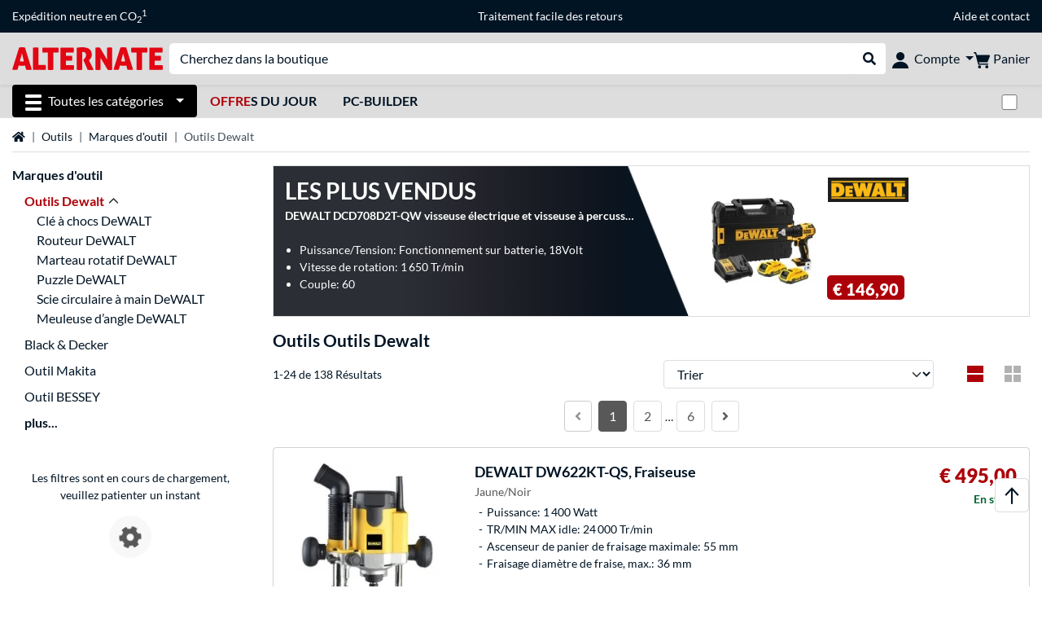

--- FILE ---
content_type: text/html;charset=UTF-8
request_url: https://www.alternate.fr/Outils/Outils-Dewalt
body_size: 15325
content:
<!DOCTYPE html>
<html lang="fr-FR" prefix="og: https://ogp.me/ns#" xmlns="http://www.w3.org/1999/xhtml"><head id="head">
      <title>Outils Dewalt Outils</title>
      <meta charset="utf-8" />
        <link rel="canonical" href="https://www.alternate.fr/Outils/Outils-Dewalt" />
      <link rel="alternate" href="https://www.alternate.de/Werkzeug/DeWALT-Werkzeug" hreflang="x-default" />
      <link rel="alternate" href="https://www.alternate.de/Werkzeug/DeWALT-Werkzeug" hreflang="de-DE" />
      <link rel="alternate" href="https://www.alternate.at/Werkzeug/DeWALT-Werkzeug" hreflang="de-AT" />
      <link rel="alternate" href="https://www.alternate.nl/Gereedschap/DeWALT-gereedschap" hreflang="nl-NL" />
      <link rel="alternate" href="https://www.alternate.fr/Outils/Outils-Dewalt" hreflang="fr-FR" />
      <link rel="alternate" href="https://www.alternate.es/Herramientas/DeWALT" hreflang="es-ES" />
      <link rel="alternate" href="https://www.alternate.it/Utensili/Strumento-DeWALT" hreflang="it-IT" />
      <link rel="alternate" href="https://www.alternate.ch/Werkzeug/DeWALT-Werkzeug" hreflang="de-CH" />
      <link rel="alternate" href="https://www.alternate.lu/Werkzeug/DeWALT-Werkzeug" hreflang="de-LU" />
      <link rel="alternate" href="https://www.alternate.dk/Værktøj/Dewalt" hreflang="da-DK" />
      <meta http-equiv="X-UA-Compatible" content="IE=edge" />
      <meta name="description" content="PC personnalisés, portables, gaming gear et plus, achetez-les chez ALTERNATE." />
      <meta name="robots" content="all" />
      <meta name="author" content="Alternate GmbH" />
      <meta name="msapplication-TileImage" content="/resources/pix/mstile-144x144.png" />
      <meta name="viewport" content="width=device-width, initial-scale=1.0, maximum-scale=5" />
      <meta name="mobile-web-app-capable" content="yes" />
      <meta name="referrer" content="strict-origin-when-cross-origin" />

      <meta http-equiv="Accept-CH" content="Sec-CH-UA, Sec-CH-UA-Full-Version-List, Sec-CH-UA-Model, Sec-CH-UA-Platform, Sec-CH-UA-Platform-Version" />
      <meta http-equiv="Critical-CH" content="Sec-CH-UA, Sec-CH-UA-Full-Version-List, Sec-CH-UA-Model, Sec-CH-UA-Platform, Sec-CH-UA-Platform-Version" />
      <meta property="fb:app_id" content="966242223397117" />
        <meta property="og:title" content="Outils Dewalt Outils" />
      <meta property="og:type" content="website" />
        <meta property="og:url" content="https://www.alternate.fr/Outils/Outils-Dewalt" />
        <meta property="og:image" content="https://www.alternate.fr/pix/logos/og/ALTERNATE.jpg" />
        <meta property="og:image:type" content="image/jpeg" />
        <meta property="og:image:height" content="630" />
        <meta property="og:image:width" content="1200" />
        <meta property="og:image:alt" content="ALTERNATE" />
      <meta property="og:description" content="PC personnalisés, portables, gaming gear et plus, achetez-les chez ALTERNATE." />
      <meta property="og:locale" content="fr_FR" />
      <meta property="og:site_name" content="ALTERNATE" />
      <script type="application/ld+json">
        [
  {
    "@context": "https://www.schema.org",
    "@type": "BreadcrumbList",
    "itemListElement": [
      {
        "@type": "ListItem",
        "position": 0,
        "item": {
          "@id": "https://www.alternate.fr/",
          "name": "Page d\u0027accueil"
        }
      },
      {
        "@type": "ListItem",
        "position": 1,
        "item": {
          "@id": "https://www.alternate.fr/Outils",
          "name": "Outils"
        }
      },
      {
        "@type": "ListItem",
        "position": 2,
        "item": {
          "@id": "https://www.alternate.fr/Outils/Marques-doutil",
          "name": "Marques d\u0027outil"
        }
      },
      {
        "@type": "ListItem",
        "position": 3,
        "item": {
          "@id": "https://www.alternate.fr/Outils/Outils-Dewalt",
          "name": "Outils Dewalt"
        }
      }
    ]
  }
]
      </script>

      <link rel="apple-touch-icon" sizes="180x180" href="/resources/pix/apple-touch-icon.png" />
      <link rel="icon" type="image/png" href="/resources/pix/favicon.png" sizes="32x32" />
        <link rel="preload" href="/mobile/resources/fonts/lato/S6uyw4BMUTPHjx4wXg.woff2" as="font" type="font/woff2" crossorigin="anonymous" />
        <link rel="preload" href="/mobile/resources/fonts/lato/S6u9w4BMUTPHh6UVSwiPGQ.woff2" as="font" type="font/woff2" crossorigin="anonymous" />
        <link rel="preload" href="/mobile/resources/fonts/lato/S6u9w4BMUTPHh50XSwiPGQ.woff2" as="font" type="font/woff2" crossorigin="anonymous" />
        <link rel="preload" href="/mobile/resources/fonts/fontawesome/fa-solid-900.woff2" as="font" type="font/woff2" crossorigin="anonymous" />
        <link rel="preload" href="/mobile/resources/css/style.min.css?v=f7d1ba83" as="style" />
        <link rel="stylesheet" href="/mobile/resources/css/style.min.css?v=f7d1ba83" type="text/css" />
        <link rel="preload" href="https://web.cmp.usercentrics.eu/ui/loader.js" as="script" />
        <link rel="preconnect" href="https://v1.api.service.cmp.usercentrics.eu" />
        <script id="usercentrics-cmp" src="https://web.cmp.usercentrics.eu/ui/loader.js" data-language="fr" data-settings-id="1oxYcQOwl" async="async"></script>
      <link rel="dns-prefetch" href="https://tlecdn.net" />
      <script>
        var global = {
          getPreferredTheme: () => {
            const storedTheme = localStorage.getItem('theme');
            return storedTheme ? storedTheme : window.matchMedia('(prefers-color-scheme: dark)').matches ? 'dark' : 'light';
          },
          setTheme: (wantedTheme) => {
            const theme = wantedTheme === 'auto' ? (window.matchMedia('(prefers-color-scheme: dark)').matches ? 'dark' : 'light') : wantedTheme;
            document.documentElement.setAttribute('data-bs-theme', theme);
            localStorage.setItem('theme', theme);
          },
          newSession: false,
          onFunction: (fnName) => new Promise((resolve,reject) => {
            const start = Date.now(), iv = setInterval(() => {
              if (window[fnName]) {
                clearInterval(iv);
                resolve(window[fnName]);
              } else if (Date.now() - start > 10000) {
                clearInterval(iv);
                reject(new Error("Timeout"));
              }
            },40);
          }),
          onFaces: () => global.onFunction('faces'),
          i18n:{"CarouselControl":"Contrôle du Manège","Carousel":"Manège","CarouselGoToSlide":"Aller à la diapositive {{index}}","CarouselNextSlide":"Diapositive suivante","CarouselPreviousSlide":"Diapositive précédente","CarouselSlide":"Diapositive"}
        };
        global.setTheme(global.getPreferredTheme());
        var mojarra={l:(args)=>{if(typeof args==='function')global.onFaces().then(()=>args());}};
      </script>
        <script>window.starfishTrackingURL = "https://click.alternate.de/track/43";</script>
        <script src="/mobile/resources/js/script.min.js?v=f7d1ba83" defer="defer"></script>
      <link rel="preload" href="/mobile/jakarta.faces.resource/faces.js.xhtml?ln=jakarta.faces" as="script" /><script src="/mobile/jakarta.faces.resource/faces.js.xhtml?ln=jakarta.faces" async="async"></script>
        <script type="text/plain" src="https://rs.epoq.de/web-api/epoqgo.js" defer="defer" data-usercentrics="epoq"></script></head><body id="mainContent" class="  mainTree15464">
        <section id="headerbanner-placeholder-container" aria-label="Liens utiles"><div class="container d-none d-md-block">
  <div class="headerbanner">
    <div class="marquee">
      <!-- Link 1 -->
      <span class="headerbanner-link">Expédition neutre en CO<sub>2</sub><sup>1</sup></span>
      <!-- Link 2 -->
      <!-- Link 3 -->
      <a class="headerbanner-link" href="/retourFormular.xhtml">Traitement facile des retours</a>
      <!-- Link 4 -->
      <div class="headerbanner-link">
        <a href="/Aide">Aide</a> et <a href="/contact.xhtml">contact</a>
      </div>
    </div>
  </div>
</div>
<div class="container d-md-none">
  <div class="carousel-inner">
    <div class="carousel slide" data-bs-ride="carousel">
      <!-- Link 1 -->
      <div class="carousel-item active" data-bs-interval="10000">
        <span class="headerbanner-link">Expédition neutre en CO<sub>2</sub><sup>1</sup></span>
      </div>
      <!-- Link 2 -->
      <!-- Link 3 -->
      <div class="carousel-item" data-bs-interval="10000">
        <a class="headerbanner-link" href="/retourFormular.xhtml">Traitement facile des retours</a>
      </div>
      <!-- Link 4 -->
      <div class="carousel-item" data-bs-interval="10000">
        <div class="headerbanner-link">
        <a href="/Aide">Aide</a> et <a href="/contact.xhtml">contact</a>
      </div>
      </div>
    </div>
  </div>
</div>
        </section>

      <div id="header-intersection"></div><div id="header_container" class="sticky-top">

    <header class="mb-1" id="header">
      <noscript class="container-fluid p-0">
        <div class="alert mb-0 alert-danger text-center" role="alert">JavaScript n'est pas activé!<br>Pour pouvoir utiliser cette page, vous devez activer JavaScript dans votre navigateur.
        </div>
      </noscript>
      <div class="header-top shadow-sm">
        <div class="container">
          <div class="navbar">
            <div class="navbar-nav flex-grow-1 flex-row flex-nowrap align-items-center gap-3" id="main-head">
              
              <button id="burger-md" type="button" class="d-flex d-lg-none btn btn-link p-1 icon-click-size" data-bs-toggle="offcanvas" data-bs-target="#navigation" aria-owns="navigation" aria-controls="navigation" aria-expanded="false" aria-label="Toutes les catégories">
                <img src="/mobile/jakarta.faces.resource/icons/burger_b.svg.xhtml?ln=pix" class="invert" alt="Toutes les catégories" width="20" height="20" aria-hidden="true" />
              </button>
              
              <div id="company-logo"><a href="/" class="navbar-brand alternate" aria-label="Page d'accueil ALTERNATE">
                  <img class="header-logo colormode-img w-auto" width="859" height="130" src="/mobile/jakarta.faces.resource/pix/headerlogo/alt.svg.xhtml" alt="ALTERNATE" /></a>
              </div>
              <div class="d-none d-md-flex w-100 flex-column" id="searchbar-md">
    <form method="get" action="/listing.xhtml" class="mx-2 searchbar" enctype="application/x-www-form-urlencoded" autocomplete="off" name="search_word_inc" accept-charset="utf-8" role="search">
      <label class="visually-hidden" for="search-input-d">Recherche</label>
      <div class="input-group borderless">
        <input type="search" id="search-input-d" name="q" class="form-control" placeholder="Cherchez dans la boutique" />
        <button class="input-group-text border-0 m-0">
          <em class="fas fa-search" aria-hidden="true"></em>
          <span class="visually-hidden">Rechercher dans le shop</span>
        </button>
      </div>
    </form>
              </div>
              
              <div class="nav-item dropdown text-center">
                <div class="dropdown-arrow"></div>
                <button type="button" class="nav-link dropdown-toggle text-center" data-bs-toggle="dropdown" aria-label="Compte" aria-haspopup="true" aria-expanded="false">
                  <img src="/mobile/jakarta.faces.resource/icons/Profile-new.svg.xhtml?ln=pix" class="invert" alt="Compte" width="20" height="20" aria-hidden="true" />
                  <span class="ml-1 d-none d-lg-inline text-nowrap">Compte</span>
                </button>
                <ul class="dropdown-menu dropdown-menu-end shadow">
                    <li class="d-grid dropdown-item-text" id="dropdown-greeting"><a href="/login.xhtml" class="btn btn-primary mt-1">Connexion</a>
                    </li>
                    <li class="dropdown-divider"></li>
                    <li><a href="/customerAccountRegistration.xhtml" class="dropdown-item">Créer un compte client</a>
                    </li>
                    <li class="dropdown-divider"></li>
          <li>
            <a class="dropdown-item" href="/Mon-compte">
              Mon compte
            </a>
          </li>
            <li>
              <a class="dropdown-item" href="/Mon-compte/Commandes">Commandes</a>
            </li>
            <li>
              <a class="dropdown-item" href="/Mon-compte/Liste-de-favoris">Liste de favoris</a>
            </li>
            <li>
              <a class="dropdown-item" href="/Mon-compte/Comparer-les-produits">Comparer les produits</a>
            </li>
            <li>
              <a class="dropdown-item" href="/Mon-compte/Articles-consultés-récemment">Articles consultés récemment</a>
            </li>
                    <li class="d-flex justify-content-around py-0">
                      <button type="button" class="btn btn-link theme-switch px-4" data-theme="light" aria-label="Passe en mode couleur claire">
                        <em class="fa fa-sun" aria-hidden="true"></em>
                      </button>
                      <button type="button" class="btn btn-link theme-switch px-4" data-theme="dark" aria-label="Passe au mode couleur foncé">
                        <em class="fa fa-moon" aria-hidden="true"></em>
                      </button>
                    </li>
                </ul>
              </div><div id="tle-header:header-cart-count">
                <a class="nav-link d-inline-flex flex-row w-100 justify-content-center" aria-label="Panier" href="/cart.xhtml">
                  <span class="position-relative"><img src="/mobile/jakarta.faces.resource/icons/Warenkorb-black.svg.xhtml?ln=pix" alt="" height="20" width="20" class="invert" />
                    <span id="cart-count" class="d-none">0</span>
                  </span>
                  <span class="d-none d-lg-inline text-nowrap ml-1">Panier</span>
                </a></div>
            </div>
          </div>
        </div>
      </div>
      
      <div class="container d-none d-lg-block">
        <nav class="d-flex" id="subtabber-nav" aria-label="Principal">
          <ul class="nav nav-pills">
            <li class="nav-item" id="all-categories">
              <button type="button" class="btn btn-link nav-link dropdown-toggle active btn-season" data-bs-toggle="offcanvas" data-bs-target="#navigation" aria-owns="navigation" aria-controls="navigation" aria-expanded="false">
                <img src="/mobile/jakarta.faces.resource/icons/burger_wh.svg.xhtml?ln=pix" alt="" width="20" height="20" aria-hidden="true" /><span class="mx-2">Toutes les catégories</span>
              </button>
            </li>
              <li class="nav-item">
                <a class="nav-link font-weight-bold text-uppercase " href="/Offres-du-jour" aria-label="Offres du jour"><span class="text-red">Offre</span>s du jour
                </a>
              </li>
              <li class="nav-item">
                <a class="nav-link font-weight-bold text-uppercase " href="/PC-Builder" aria-label="PC-Builder">PC-Builder
                </a>
              </li>
          </ul>
          <span class="navbar-text" id="toggle-container">
              <span class="form-check form-switch mx-1">
                <label class="visually-hidden" for="theme-toggle">Passer du mode couleur clair au mode couleur foncé</label>
                <input class="form-check-input" type="checkbox" role="switch" id="theme-toggle" />
              </span>
          </span>
        </nav>
      </div>
      
      <div class="container">
        <div class="row collapse d-md-none show" id="collapse-searchbar">
    <form method="get" action="/listing.xhtml" class="py-2 searchbar" enctype="application/x-www-form-urlencoded" autocomplete="off" name="search_word_inc" accept-charset="utf-8" role="search">
      <label class="visually-hidden" for="search-input-m">Recherche</label>
      <div class="input-group borderless">
        <input type="search" id="search-input-m" name="q" class="form-control" placeholder="Cherchez dans la boutique" />
        <button class="input-group-text border-0 m-0">
          <em class="fas fa-search" aria-hidden="true"></em>
          <span class="visually-hidden">Rechercher dans le shop</span>
        </button>
      </div>
    </form>
        </div>
      </div>
    </header></div>

      <div class="position-fixed darkener hideDarkener" id="darkener"></div>
      <div class="position-fixed darkener" id="modal-darkener"></div>

      <div class="container position-relative">

    <div class="skyscraper left position-absolute">
    </div>

    <div class="skyscraper right position-absolute">
    </div>
    <div class="offcanvas shadow" id="navigation" aria-label="Toutes les catégories">
      <nav class="offcanvas-body d-flex">

        <div id="navigation-overview" class="position-relative">
            <div id="navigation-tree-head" class="py-2 d-lg-none">
              <button type="button" class="btn btn-link text-uppercase step-back d-lg-none w-100 d-block text-left" data-tree-id="18511" data-step-back="true"> <strong>retour</strong></button>
            </div>
              <div id="gotoCategory" class="d-lg-none">
                <a href="/Outils/Marques-doutil" class="d-block my-2 text-decoration-none font-weight-bold py-3 py-lg-1 px-3 border-bottom border-gray-lighter">
                  <span>Marques d'outil</span>
                </a>
              </div>

          <div id="navigation-tree">
              <a href="/Offres-du-jour" class=" d-none d-lg-block text-decoration-none font-weight-bold p-3 py-lg-1 border-bottom border-gray-lighter " data-tree-id="20245" data-leaf="true" aria-expanded="false" aria-haspopup="tree">
                Offres du jour
                
              </a>
              <a href="/Matériel" class=" d-none d-lg-block text-decoration-none font-weight-bold p-3 py-lg-1 border-bottom border-gray-lighter " data-tree-id="7" data-leaf="false" aria-expanded="false" aria-haspopup="tree">
                Matériel
                
              </a>
              <a href="/PC" class=" d-none d-lg-block text-decoration-none font-weight-bold p-3 py-lg-1 border-bottom border-gray-lighter " data-tree-id="14198" data-leaf="false" aria-expanded="false" aria-haspopup="tree">
                PC
                
              </a>
              <a href="/Gaming" class=" d-none d-lg-block text-decoration-none font-weight-bold p-3 py-lg-1 border-bottom border-gray-lighter " data-tree-id="13" data-leaf="false" aria-expanded="false" aria-haspopup="tree">
                Gaming
                
              </a>
              <a href="/SimRacing" class=" d-none d-lg-block text-decoration-none font-weight-bold p-3 py-lg-1 border-bottom border-gray-lighter " data-tree-id="33480" data-leaf="false" aria-expanded="false" aria-haspopup="tree">
                SimRacing
                
                  <sup class="pl-1 pr-1 tabber-sup-badge-new tabber-sup-badge text-white bg-red">NOUVEAU</sup>
              </a>
              <a href="/Smartphone" class=" d-none d-lg-block text-decoration-none font-weight-bold p-3 py-lg-1 border-bottom border-gray-lighter " data-tree-id="15" data-leaf="false" aria-expanded="false" aria-haspopup="tree">
                Smartphone
                
              </a>
              <a href="/Apple" class=" d-none d-lg-block text-decoration-none font-weight-bold p-3 py-lg-1 border-bottom border-gray-lighter " data-tree-id="12" data-leaf="false" aria-expanded="false" aria-haspopup="tree">
                Apple
                
              </a>
              <a href="/Ménage" class=" d-none d-lg-block text-decoration-none font-weight-bold p-3 py-lg-1 border-bottom border-gray-lighter " data-tree-id="5304" data-leaf="false" aria-expanded="false" aria-haspopup="tree">
                Ménage
                
              </a>
              <a href="/Installation-électrique" class=" d-none d-lg-block text-decoration-none font-weight-bold p-3 py-lg-1 border-bottom border-gray-lighter " data-tree-id="36331" data-leaf="false" aria-expanded="false" aria-haspopup="tree">
                Installation électrique
                
              </a>
              <a href="/Jouets" class=" d-none d-lg-block text-decoration-none font-weight-bold p-3 py-lg-1 border-bottom border-gray-lighter " data-tree-id="13574" data-leaf="false" aria-expanded="false" aria-haspopup="tree">
                Jouets
                
              </a>
              <a href="/Outils" class=" d-none d-lg-block text-decoration-none font-weight-bold p-3 py-lg-1 border-bottom border-gray-lighter " data-tree-id="15464" data-leaf="false" aria-expanded="false" aria-haspopup="tree">
                Outils
                
              </a>
              <a href="/Jardin" class=" d-none d-lg-block text-decoration-none font-weight-bold p-3 py-lg-1 border-bottom border-gray-lighter " data-tree-id="5306" data-leaf="false" aria-expanded="false" aria-haspopup="tree">
                Jardin
                
              </a>
              <a href="/Extérieur" class=" d-none d-lg-block text-decoration-none font-weight-bold p-3 py-lg-1  " data-tree-id="20328" data-leaf="false" aria-expanded="false" aria-haspopup="tree">
                Extérieur
                
              </a>
              <a href="/Outils/Outils-Dewalt/Clé-à-chocs-DeWALT" class=" d-block d-lg-none text-decoration-none font-weight-bold p-3 py-lg-1 border-bottom border-gray-lighter " data-tree-id="31250" data-leaf="true" aria-expanded="false" aria-haspopup="tree">
                Clé à chocs DeWALT
                
              </a>
              <a href="/Outils/Outils-Dewalt/Routeur-DeWALT" class=" d-block d-lg-none text-decoration-none font-weight-bold p-3 py-lg-1 border-bottom border-gray-lighter " data-tree-id="31251" data-leaf="true" aria-expanded="false" aria-haspopup="tree">
                Routeur DeWALT
                
              </a>
              <a href="/Outils/Outils-Dewalt/Marteau-rotatif-DeWALT" class=" d-block d-lg-none text-decoration-none font-weight-bold p-3 py-lg-1 border-bottom border-gray-lighter " data-tree-id="31252" data-leaf="true" aria-expanded="false" aria-haspopup="tree">
                Marteau rotatif DeWALT
                
              </a>
              <a href="/Outils/Outils-Dewalt/Puzzle-DeWALT" class=" d-block d-lg-none text-decoration-none font-weight-bold p-3 py-lg-1 border-bottom border-gray-lighter " data-tree-id="31253" data-leaf="true" aria-expanded="false" aria-haspopup="tree">
                Puzzle DeWALT
                
              </a>
              <a href="/Outils/Outils-Dewalt/Scie-circulaire-à-main-DeWALT" class=" d-block d-lg-none text-decoration-none font-weight-bold p-3 py-lg-1 border-bottom border-gray-lighter " data-tree-id="31254" data-leaf="true" aria-expanded="false" aria-haspopup="tree">
                Scie circulaire à main DeWALT
                
              </a>
              <a href="/Outils/Outils-Dewalt/Meuleuse-dangle-DeWALT" class=" d-block d-lg-none text-decoration-none font-weight-bold p-3 py-lg-1 border-bottom border-gray-lighter " data-tree-id="31255" data-leaf="true" aria-expanded="false" aria-haspopup="tree">
                Meuleuse d’angle DeWALT
                
              </a>
          </div>

        </div>
        <div id="navigation-content"></div>

      </nav>
    </div>
        <div class="suggest-layer-container position-fixed shadow" style="display: none;"></div>
        <main class="position-relative" id="content">
    <div id="listing" class="listing_loghelper">
      <div class="row ">
        <div class="col-12 mb-3">
          <nav class="swiper swiper-common border-bottom" aria-label="breadcrumb" data-slides="auto" data-insufficient-left="true" data-space="0">
            <div class="swiper-wrapper breadcrumb">
              <div class="swiper-slide breadcrumb-item">
                <a href="/" title="Page d'accueil">
                  <span class="visually-hidden">Page d'accueil</span>
                  <em class="fas fa-home" aria-hidden="true"></em>
                </a>
              </div>
                <div class="swiper-slide breadcrumb-item " aria-current="false"><a href="/Outils" rel="">
                    Outils
                  </a>
                </div>
                <div class="swiper-slide breadcrumb-item " aria-current="false"><a href="/Outils/Marques-doutil" rel="">
                    Marques d'outil
                  </a>
                </div>
                <div class="swiper-slide breadcrumb-item active" aria-current="page">Outils Dewalt
                </div>
            </div>
          </nav>
        </div>
      </div>

      <div class="row">
        <div class="col-12 col-lg-3 d-none d-lg-block">
          <div class="row">
            <div class="col-12">
      <div class="accordion d-none d-lg-block mb-4" id="nav-listing">
          <a class="font-weight-bold" href="/Outils/Marques-doutil">Marques d'outil</a>
<form id="tle-tree-navigation:navigation-form" name="tle-tree-navigation:navigation-form" method="post" action="/mobile/listing.xhtml" enctype="application/x-www-form-urlencoded">
<input type="hidden" name="tle-tree-navigation:navigation-form" value="tle-tree-navigation:navigation-form" />

          <ul>
                <li class="mt-2">
                  <a href="#" data-bs-toggle="collapse" data-bs-target="#nav-listing-collapse" aria-controls="nav-listing-collapse" aria-expanded="true" class="text-primary font-weight-bold">
                    <span class="collapse-arrow">Outils Dewalt</span>
                  </a>
                  <ul id="nav-listing-collapse" role="tree" class="collapse show" data-bs-parent="#nav-listing">
                      <li role="treeitem">
                        <a href="/Outils/Outils-Dewalt/Clé-à-chocs-DeWALT">Clé à chocs DeWALT</a>
                      </li>
                      <li role="treeitem">
                        <a href="/Outils/Outils-Dewalt/Routeur-DeWALT">Routeur DeWALT</a>
                      </li>
                      <li role="treeitem">
                        <a href="/Outils/Outils-Dewalt/Marteau-rotatif-DeWALT">Marteau rotatif DeWALT</a>
                      </li>
                      <li role="treeitem">
                        <a href="/Outils/Outils-Dewalt/Puzzle-DeWALT">Puzzle DeWALT</a>
                      </li>
                      <li role="treeitem">
                        <a href="/Outils/Outils-Dewalt/Scie-circulaire-à-main-DeWALT">Scie circulaire à main DeWALT</a>
                      </li>
                      <li role="treeitem">
                        <a href="/Outils/Outils-Dewalt/Meuleuse-dangle-DeWALT">Meuleuse d’angle DeWALT</a>
                      </li>
                  </ul>
                </li>
                <li class="mt-2">
                  <a href="/Outils/Black-Decker">Black &amp; Decker</a>
                </li>
                <li class="mt-2">
                  <a href="/Outils/Outil-Makita">Outil  Makita</a>
                </li>
                <li class="mt-2">
                  <a href="/Outils/Outil-BESSEY">Outil BESSEY</a>
                </li>
            <li><a id="tle-tree-navigation:navigation-form:expand-btn" href="#" onclick="mojarra.ab(this,event,'action',0,'@form',{'params':{'t':'18685','showTree':'-1'}});return false" class="tree-navigation-button font-weight-bold d-block mt-2">plus...</a>
            </li>
          </ul><input type="hidden" name="jakarta.faces.ViewState" id="j_id1:jakarta.faces.ViewState:0" value="-8589682547010271971:-3713429697718016747" autocomplete="off" />
</form>

      </div>
            </div>
              <div class="col-12"><div id="lazyFilterXL" class="lazy-load"><div class="text-center"><br><div>Les filtres sont en cours de chargement, veuillez patienter un instant</div><div class="lazy-loader d-flex"><div class="spinner-cog fa fa-cog fa-spin" role="status"></div></div></div></div>
              </div>
          </div>
        </div>

        <div class="col-12 col-lg-9 listing-container">
      <div class="position-relative">
        <a href="https://www.alternate.fr/DeWalt/DCD708D2T-QW-visseuse-électrique-et-visseuse-à-percussion-1650-tr-min-Noir-Jaune-Perceuse-visseuse/html/product/1562178" class="dynamic-stage-outer-container d-grid text-font-dark">
          <span class="dynamic-stage-left-side dynamic-stage-grid d-grid">
            <span class="dynamic-stage-grid-item text-white text-uppercase font-weight-bold d-flex align-items-center" id="dynamic-stage-heading">
              Les plus vendus
            </span>
            <span class="dynamic-stage-grid-item d-flex align-items-center text-white" id="dynamic-stage-description">
              <span class="d-block">DEWALT DCD708D2T-QW visseuse électrique et visseuse à percussion 1650 tr/min Noir, Jaune, Perceuse/visseuse</span>
            </span>
            <span class="dynamic-stage-grid-item align-items-center text-white" id="dynamic-stage-product-columns">
              <ul class="text-white">
                  <li>
                    <span class="dynamic-stage-product-column">Puissance/Tension: Fonctionnement sur batterie, 18Volt</span>
                  </li>
                  <li>
                    <span class="dynamic-stage-product-column">Vitesse de rotation: 1 650 Tr/min</span>
                  </li>
                  <li>
                    <span class="dynamic-stage-product-column">Couple: 60 </span>
                  </li>
              </ul>
            </span>
          </span>
          <span class="dynamic-stage-right-side dynamic-stage-grid d-grid">
            <span class="dynamic-stage-grid-item" id="dynamic-stage-product-picture">
              <img class="img-fluid" src="/p/160x160/8/7/DEWALT_DCD708D2T_QW_visseuse__lectrique_et_visseuse___percussion_1650_tr_min_Noir__Jaune__Perceuse_visseuse@@1562178.jpg" width="160" height="160" alt="DCD708D2T-QW visseuse électrique et visseuse à percussion 1650 tr/min Noir, Jaune, Perceuse/visseuse" title="DCD708D2T-QW visseuse électrique et visseuse à percussion 1650 tr/min Noir, Jaune, Perceuse/visseuse" />
            </span>
            <span class="dynamic-stage-grid-item d-flex align-items-start" id="dynamic-stage-manufacturer-logo">
                <img src="https://logos.tlecdn.net/100x30/m_695_dewalt_7.png" width="100" height="30" alt="DEWALT" title="DEWALT" class="img-fluid" />
            </span>
            <span class="dynamic-stage-grid-item dynamic-stage-sub-grid d-grid" id="dynamic-stage-product-data">
              <span class="dynamic-stage-sub-grid-item" id="dynamic-stage-product-assets">
              </span>
              <span class="dynamic-stage-grid-item dynamic-stage-sub-grid-item" id="dynamic-stage-price-badge">
                <span class="badge bg-red">
                  <span class="d-flex align-items-center">
                    <span>
                      <span class="dynamic-stage-striked-price d-block text-right mb-1">
                      </span>
                      <span class="dynamic-stage-price d-block price"><span class=" ">€ 146,90</span>
                      </span>
                    </span>
                  </span>
                </span>
              </span>
            </span>
          </span>
        </a>
      </div>
          <h1 class="mt-3">Outils Outils Dewalt
          </h1>
          <div class="row d-lg-none">
            <div class="col-12">
    <div id="mobile-nav-listing" class="mb-4" role="tree">
<form id="tle-tree-navigation-mobile:mobile-navigation-form" name="tle-tree-navigation-mobile:mobile-navigation-form" method="post" action="/mobile/listing.xhtml" enctype="application/x-www-form-urlencoded">
<input type="hidden" name="tle-tree-navigation-mobile:mobile-navigation-form" value="tle-tree-navigation-mobile:mobile-navigation-form" />

          <a class="text-decoration-none mobile-navigation-btn col-lg-2" role="treeitem" href="/Outils/Outils-Dewalt/Clé-à-chocs-DeWALT">Clé à chocs DeWALT</a>
          <a class="text-decoration-none mobile-navigation-btn col-lg-2" role="treeitem" href="/Outils/Outils-Dewalt/Routeur-DeWALT">Routeur DeWALT</a>
          <div id="mobile-nav-expanded" class="collapse">
              <a class="text-decoration-none mobile-navigation-btn col-lg-2" role="treeitem" href="/Outils/Outils-Dewalt/Marteau-rotatif-DeWALT">Marteau rotatif DeWALT</a>
              <a class="text-decoration-none mobile-navigation-btn col-lg-2" role="treeitem" href="/Outils/Outils-Dewalt/Puzzle-DeWALT">Puzzle DeWALT</a>
              <a class="text-decoration-none mobile-navigation-btn col-lg-2" role="treeitem" href="/Outils/Outils-Dewalt/Scie-circulaire-à-main-DeWALT">Scie circulaire à main DeWALT</a>
              <a class="text-decoration-none mobile-navigation-btn col-lg-2" role="treeitem" href="/Outils/Outils-Dewalt/Meuleuse-dangle-DeWALT">Meuleuse d’angle DeWALT</a>
          </div>
          <a href="#" id="load-more-nav" class="mobile-navigation-btn col-lg-2 d-grid d-flex justify-content-between text-left" data-bs-toggle="collapse" data-bs-target="#mobile-nav-expanded" aria-controls="mobile-nav-expanded" aria-expanded="false" role="treeitem">
            <span class="collapse-arrow">
              <strong id="showmore">montre plus</strong>
              <strong id="showless">montrer moins</strong>
            </span>
          </a><input type="hidden" name="jakarta.faces.ViewState" id="j_id1:jakarta.faces.ViewState:1" value="-8589682547010271971:-3713429697718016747" autocomplete="off" />
</form>
    </div>
            </div>
          </div><div class="row">
            <div class="col-12">

              <div class="row">
                <div class="col-12">

                    <div class="row align-items-center mb-2">
                      
                      <div class="col-12 col-lg-6 my-2 my-lg-0">
                        <div class="row">
                            <div class="col-12 col-md-auto">
                              1-24 de 138 Résultats
                            </div>
                        </div>
                      </div>
                      <div class="col-12 col-lg-6">

                        <div class="row">
                              <div class="col-6 col-md d-block d-lg-none align-self-end d-flex">
    <button type="button" id="open-filter" data-bs-toggle="modal" data-bs-target="#filter-modal" class="collapsed btn btn-outline-gray-light d-grid text-left form-select">
      <span class="fa dropdown-arrow"></span>
      <span class="select-box">Filtrage</span>
    </button>
    <form>
      <div class="modal fade" id="filter-modal" tabindex="-1" aria-labelledby="filter-modal-label" aria-hidden="true">
        <div class="modal-dialog filter-modal modal-dialog-centered">
          <div class="modal-content">
            <div id="filter-modal-label" class="modal-header font-bigger">Filtre</div>
            <div class="modal-body"></div>
            <div class="modal-footer fixed-bottom bg-body">
              <div class="container-fluid">
                <div class="row gx-3">
                  <div class="col-6 d-grid">
                    <button type="button" class="btn btn-outline-gray-dark close-filter h-100">Annuler</button>
                  </div>
                  <div class="col-6 d-grid">
                    <button type="submit" class="btn btn-dark loading-animation-onclick">Afficher les résultats</button>
                  </div>
                </div>
              </div>
            </div>
          </div>
        </div>
      </div>
    </form>
                              </div>
                            <div class="col-6 col-md my-auto">
                              <form>
                                  <input type="hidden" name="t" value="18685" />
                                <label for="s" class="visually-hidden">Trier</label>
                                <select id="s" name="s" class="form-select loading-animation-onchange">
                                      <option selected="selected" value="default" label="Trier"></option>
                                      <option value="price_advantage" label="Avantage de prix"></option>
                                      <option value="relevance" label="Produits populaires"></option>
                                      <option value="rating_asc" label="Evaluation"></option>
                                      <option value="price_asc" label="Prix le plus bas"></option>
                                      <option value="price_desc" label="Prix le plus élevé"></option>
                                </select>
                              </form>
                            </div>
                          <div class="col-auto d-none d-lg-block">
                            <div class="row gx-1">

                              <div class="col-auto d-none d-lg-block my-auto">
                                <a href="/Outils/Outils-Dewalt?listing=0&amp;page=1" title="Liste" class=" icon-click-size"><img src="/mobile/jakarta.faces.resource/icons/listing-active.svg.xhtml?ln=pix" alt="Liste" height="20" title="Liste" width="20" class="colormode-img" />
                                </a>
                              </div>
                              <div class="col-auto d-none d-lg-block my-auto">
                                <a href="/Outils/Outils-Dewalt?listing=1&amp;page=1" title="Mosaïque" class="loading-animation-onclick icon-click-size"><img src="/mobile/jakarta.faces.resource/icons/mosaik-inactive.svg.xhtml?ln=pix" alt="Mosaïque" height="20" title="Mosaïque" width="20" />
                                </a>
                              </div>

                            </div>
                          </div>
                        </div>
                      </div>
                    </div><div class="col-12">
                      <div class="d-flex justify-content-center align-items-baseline">
                        <a aria-label="page précédente" class="btn m-1 btn-outline-gray-dark disabled" href="/Outils/Outils-Dewalt?page=1"><em class="fas fa-angle-left"></em></a>
                            <a class="btn m-1 btn-gray-darker " href="/Outils/Outils-Dewalt?page=1" aria-label="Côté 1">
                              1
                            </a>
                            <a class="btn m-1 btn-outline-gray-light " href="/Outils/Outils-Dewalt?page=2" aria-label="Côté 2">
                              2
                            </a>…
                            <a class="btn m-1 btn-outline-gray-light " href="/Outils/Outils-Dewalt?page=6" aria-label="Côté 6">
                              6
                            </a>
                        <a aria-label="page suivante" class="btn btn-outline-gray-light m-1 " href="/Outils/Outils-Dewalt?page=2"><em class="fas fa-angle-right"></em></a>
                      </div></div>
                </div>

                <div class="col-12">
                </div>
              </div>
                <input type="hidden" name="tk" value="18685" />

              
              
                <div class="grid-container listing">
      <a href="https://www.alternate.fr/DeWalt/DW622KT-QS-Fraiseuse/html/product/1315651" class="card align-content-center productBox boxCounter campaign-timer-container  " data-Key="hash">
        <div class="container my-3">
          <div class="row">
            <div class="col-12">
              <div class="row gx-2 justify-content-end">
                <div class="col eyecatcher-container">
                </div>
              </div>
            </div>

            <div class="col col-sm-3 mx-sm-0 my-2 my-sm-0 pr-sm-0 product-image position-relative text-center text-sm-left">
      <img src="/p/200x200/1/5/DEWALT_DW622KT_QS__Fraiseuse@@1315651.jpg" loading="lazy" alt="DEWALT DW622KT-QS, Fraiseuse Jaune/Noir" class="productPicture img-fluid m-auto  " width="200" height="200" />
            </div>

            <div class="col-12 col-sm-9">
              <div class="row h-100">
                <div class="col-12 col-md-8">
                  <div class="row">

                    <div class="col">
                      <div class="row">

                        <div class="col-12">
                          <div class="product-name font-weight-bold"><span>DEWALT</span> DW622KT-QS, Fraiseuse</div>
                        </div>

                        <div class="col-12 pb-1">
                          <span class="product-name-sub">Jaune/Noir</span>
                        </div>

                        <div class="col-12 pb-2">
                          <ul class="product-bullet-list">
                              <li>Puissance: 1 400 Watt</li>
                              <li>TR/MIN MAX idle: 24 000 Tr/min</li>
                              <li>Ascenseur de panier de fraisage maximale: 55 mm</li>
                              <li>Fraisage diamètre de fraise, max.: 36 mm</li>
                          </ul>
                        </div>

                      </div>
                    </div>
                  </div>
                </div>
                <div class="col-12 col-md-4">
                  <div class="row flex-md-column justify-content-between align-items-end h-100 last-column">
                    <div class="col-auto col-md-12 order-3 order-md-1 campaign-timer-price-section">
                      <div class="row flex-column align-items-end last-column">
                        <div class="col-12">
                          <div class="row justify-content-end align-items-center">
                            <div class="col-auto order-2 pl-0"><span class="price ">€ 495,00</span>
                            </div>
                          </div>
                        </div>
                          <div class="col-auto delivery-info text-right"><span class="font-weight-bold" style="color:var(--availability-GREEN);">En stock</span>
                          </div>
                      </div>
                    </div>
                    <div class="col-auto col-md-12 order-1 order-md-3 text-left text-md-right my-md-1">
                    </div>
                  </div>
                </div>
              </div>
            </div>
          </div>
        </div>
      </a>
      <a href="https://www.alternate.fr/DeWalt/DCG460N-XJ-Meuleuse-dangle/html/product/100150476" class="card align-content-center productBox boxCounter campaign-timer-container  " data-Key="hash">
        <div class="container my-3">
          <div class="row">
            <div class="col-12">
              <div class="row gx-2 justify-content-end">
                <div class="col eyecatcher-container">
                </div>
              </div>
            </div>

            <div class="col col-sm-3 mx-sm-0 my-2 my-sm-0 pr-sm-0 product-image position-relative text-center text-sm-left">
      <img src="/p/200x200/6/7/DEWALT_DCG460N_XJ__Meuleuse_d_angle@@100150476.jpg" loading="lazy" alt="DEWALT DCG460N-XJ, Meuleuse d'angle Jaune/Noir" class="productPicture img-fluid m-auto  " width="200" height="200" />
            </div>

            <div class="col-12 col-sm-9">
              <div class="row h-100">
                <div class="col-12 col-md-8">
                  <div class="row">

                    <div class="col">
                      <div class="row">

                        <div class="col-12">
                          <div class="product-name font-weight-bold"><span>DEWALT</span> DCG460N-XJ, Meuleuse d'angle</div>
                        </div>

                        <div class="col-12 pb-1">
                          <span class="product-name-sub">Jaune/Noir</span>
                        </div>

                        <div class="col-12 pb-2">
                          <ul class="product-bullet-list">
                              <li>Puissance/Tension: Fonctionnement sur batterie, 54Volt</li>
                              <li>Meule Ø: Ø 230 mm</li>
                              <li>Filetage de l’axe de meulage: M 14</li>
                          </ul>
                        </div>

                      </div>
                    </div>
                  </div>
                </div>
                <div class="col-12 col-md-4">
                  <div class="row flex-md-column justify-content-between align-items-end h-100 last-column">
                    <div class="col-auto col-md-12 order-3 order-md-1 campaign-timer-price-section">
                      <div class="row flex-column align-items-end last-column">
                        <div class="col-12">
                          <div class="row justify-content-end align-items-center">
                            <div class="col-auto order-2 pl-0"><span class="price ">€ 363,00</span>
                            </div>
                          </div>
                        </div>
                          <div class="col-auto delivery-info text-right"><span class="font-weight-bold" style="color:var(--availability-GREEN);">En stock</span>
                          </div>
                      </div>
                    </div>
                    <div class="col-auto col-md-12 order-1 order-md-3 text-left text-md-right my-md-1">
                    </div>
                  </div>
                </div>
              </div>
            </div>
          </div>
        </div>
      </a>
      <a href="https://www.alternate.fr/DeWalt/DCS389NT-XJ-Scie-sabre/html/product/100150457" class="card align-content-center productBox boxCounter campaign-timer-container  " data-Key="hash">
        <div class="container my-3">
          <div class="row">
            <div class="col-12">
              <div class="row gx-2 justify-content-end">
                <div class="col eyecatcher-container">
                </div>
              </div>
            </div>

            <div class="col col-sm-3 mx-sm-0 my-2 my-sm-0 pr-sm-0 product-image position-relative text-center text-sm-left">
      <img src="/p/200x200/7/5/DEWALT_DCS389NT_XJ__Scie_sabre@@100150457.jpg" loading="lazy" alt="DEWALT DCS389NT-XJ, Scie sabre Jaune/Noir" class="productPicture img-fluid m-auto  " width="200" height="200" />
            </div>

            <div class="col-12 col-sm-9">
              <div class="row h-100">
                <div class="col-12 col-md-8">
                  <div class="row">

                    <div class="col">
                      <div class="row">

                        <div class="col-12">
                          <div class="product-name font-weight-bold"><span>DEWALT</span> DCS389NT-XJ, Scie sabre</div>
                        </div>

                        <div class="col-12 pb-1">
                          <span class="product-name-sub">Jaune/Noir</span>
                        </div>

                        <div class="col-12 pb-2">
                          <ul class="product-bullet-list">
                              <li>Performance: Fonctionnement sur batterie, 54Volt</li>
                              <li>Coupe du bois capacité: 300 mm</li>
                              <li>Acier de capacité de coupe &amp; tubes: 130 mm</li>
                              <li>Longueur de course: 28,6 mm</li>
                          </ul>
                        </div>

                      </div>
                    </div>
                  </div>
                </div>
                <div class="col-12 col-md-4">
                  <div class="row flex-md-column justify-content-between align-items-end h-100 last-column">
                    <div class="col-auto col-md-12 order-3 order-md-1 campaign-timer-price-section">
                      <div class="row flex-column align-items-end last-column">
                        <div class="col-12">
                          <div class="row justify-content-end align-items-center">
                            <div class="col-auto order-2 pl-0"><span class="price ">€ 291,00</span>
                            </div>
                          </div>
                        </div>
                          <div class="col-auto delivery-info text-right"><span class="font-weight-bold" style="color:var(--availability-GREEN);">En stock</span>
                          </div>
                      </div>
                    </div>
                    <div class="col-auto col-md-12 order-1 order-md-3 text-left text-md-right my-md-1">
                    </div>
                  </div>
                </div>
              </div>
            </div>
          </div>
        </div>
      </a>
      <a href="https://www.alternate.fr/DeWalt/DCW682NT-XJ-Fraiseuse-de-rainure/html/product/100150446" class="card align-content-center productBox boxCounter campaign-timer-container  " data-Key="hash">
        <div class="container my-3">
          <div class="row">
            <div class="col-12">
              <div class="row gx-2 justify-content-end">
                <div class="col eyecatcher-container">
                </div>
              </div>
            </div>

            <div class="col col-sm-3 mx-sm-0 my-2 my-sm-0 pr-sm-0 product-image position-relative text-center text-sm-left">
      <img src="/p/200x200/6/4/DEWALT_DCW682NT_XJ__Fraiseuse_de_rainure@@100150446.jpg" loading="lazy" alt="DEWALT DCW682NT-XJ, Fraiseuse de rainure Jaune/Noir" class="productPicture img-fluid m-auto  " width="200" height="200" />
            </div>

            <div class="col-12 col-sm-9">
              <div class="row h-100">
                <div class="col-12 col-md-8">
                  <div class="row">

                    <div class="col">
                      <div class="row">

                        <div class="col-12">
                          <div class="product-name font-weight-bold"><span>DEWALT</span> DCW682NT-XJ, Fraiseuse de rainure</div>
                        </div>

                        <div class="col-12 pb-1">
                          <span class="product-name-sub">Jaune/Noir</span>
                        </div>

                        <div class="col-12 pb-2">
                          <ul class="product-bullet-list">
                              <li>Puissance d’entrée nominale: Fonctionnement sur batterie, 18Volt</li>
                              <li>Ralenti max.: 8 000 Tr/min</li>
                              <li>Adapté aux: Bois, Biscuits à levure chimique</li>
                              <li>Nuttiefe max.: Jusqu’au: 20 mm</li>
                          </ul>
                        </div>

                      </div>
                    </div>
                  </div>
                </div>
                <div class="col-12 col-md-4">
                  <div class="row flex-md-column justify-content-between align-items-end h-100 last-column">
                    <div class="col-auto col-md-12 order-3 order-md-1 campaign-timer-price-section">
                      <div class="row flex-column align-items-end last-column">
                        <div class="col-12">
                          <div class="row justify-content-end align-items-center">
                            <div class="col-auto order-2 pl-0"><span class="price ">€ 272,00</span>
                            </div>
                          </div>
                        </div>
                          <div class="col-auto delivery-info text-right"><span class="font-weight-bold" style="color:var(--availability-GREEN);">En stock</span>
                          </div>
                      </div>
                    </div>
                    <div class="col-auto col-md-12 order-1 order-md-3 text-left text-md-right my-md-1">
                    </div>
                  </div>
                </div>
              </div>
            </div>
          </div>
        </div>
      </a>
      <a href="https://www.alternate.fr/DeWalt/DCS578NT-XJ-Scie-circulaire/html/product/100150452" class="card align-content-center productBox boxCounter campaign-timer-container  " data-Key="hash">
        <div class="container my-3">
          <div class="row">
            <div class="col-12">
              <div class="row gx-2 justify-content-end">
                <div class="col eyecatcher-container">
                </div>
              </div>
            </div>

            <div class="col col-sm-3 mx-sm-0 my-2 my-sm-0 pr-sm-0 product-image position-relative text-center text-sm-left">
      <img src="/p/200x200/2/5/DEWALT_DCS578NT_XJ__Scie_circulaire@@100150452.jpg" loading="lazy" alt="DEWALT DCS578NT-XJ, Scie circulaire Jaune/Noir" class="productPicture img-fluid m-auto  " width="200" height="200" />
            </div>

            <div class="col-12 col-sm-9">
              <div class="row h-100">
                <div class="col-12 col-md-8">
                  <div class="row">

                    <div class="col">
                      <div class="row">

                        <div class="col-12">
                          <div class="product-name font-weight-bold"><span>DEWALT</span> DCS578NT-XJ, Scie circulaire</div>
                        </div>

                        <div class="col-12 pb-1">
                          <span class="product-name-sub">Jaune/Noir</span>
                        </div>

                        <div class="col-12 pb-2">
                          <ul class="product-bullet-list">
                              <li>Performance: Fonctionnement sur batterie, 54Volt</li>
                              <li>Diamètre de la lame de scie: 190 mm</li>
                              <li>Alésage de la lame: 30 mm</li>
                              <li>Mode de fonctionnement: Fonctionnement sur batterie</li>
                          </ul>
                        </div>

                      </div>
                    </div>
                  </div>
                </div>
                <div class="col-12 col-md-4">
                  <div class="row flex-md-column justify-content-between align-items-end h-100 last-column">
                    <div class="col-auto col-md-12 order-3 order-md-1 campaign-timer-price-section">
                      <div class="row flex-column align-items-end last-column">
                        <div class="col-12">
                          <div class="row justify-content-end align-items-center">
                            <div class="col-auto order-2 pl-0"><span class="price ">€ 278,00</span>
                            </div>
                          </div>
                        </div>
                          <div class="col-auto delivery-info text-right"><span class="font-weight-bold" style="color:var(--availability-GREEN);">En stock</span>
                          </div>
                      </div>
                    </div>
                    <div class="col-auto col-md-12 order-1 order-md-3 text-left text-md-right my-md-1">
                    </div>
                  </div>
                </div>
              </div>
            </div>
          </div>
        </div>
      </a>
      <a href="https://www.alternate.fr/DeWalt/DCF85MM2T-QW-Visseuse-à-choc/html/product/100134512" class="card align-content-center productBox boxCounter campaign-timer-container  " data-Key="hash">
        <div class="container my-3">
          <div class="row">
            <div class="col-12">
              <div class="row gx-2 justify-content-end">
                <div class="col eyecatcher-container">
                </div>
              </div>
            </div>

            <div class="col col-sm-3 mx-sm-0 my-2 my-sm-0 pr-sm-0 product-image position-relative text-center text-sm-left">
      <img src="/p/200x200/2/1/DEWALT_DCF85MM2T_QW__Visseuse___choc@@100134512.jpg" loading="lazy" alt="DEWALT DCF85MM2T-QW, Visseuse à choc Gris/Noir" class="productPicture img-fluid m-auto  " width="200" height="200" />
            </div>

            <div class="col-12 col-sm-9">
              <div class="row h-100">
                <div class="col-12 col-md-8">
                  <div class="row">

                    <div class="col">
                      <div class="row">

                        <div class="col-12">
                          <div class="product-name font-weight-bold"><span>DEWALT</span> DCF85MM2T-QW, Visseuse à choc</div>
                        </div>

                        <div class="col-12 pb-1">
                          <span class="product-name-sub">Gris/Noir</span>
                        </div>

                        <div class="col-12 pb-2">
                          <ul class="product-bullet-list">
                              <li>Puissance/Tension: Fonctionnement sur batterie, 18Volt</li>
                              <li>Porte-outil: 1/4" hexagone intérieur</li>
                              <li>Vitesse de rotation: 3 250 Tr/min</li>
                              <li>Couple: 206 </li>
                          </ul>
                        </div>

                      </div>
                    </div>
                  </div>
                </div>
                <div class="col-12 col-md-4">
                  <div class="row flex-md-column justify-content-between align-items-end h-100 last-column">
                    <div class="col-auto col-md-12 order-3 order-md-1 campaign-timer-price-section">
                      <div class="row flex-column align-items-end last-column">
                        <div class="col-12">
                          <div class="row justify-content-end align-items-center">
                            <div class="col-auto order-2 pl-0"><span class="price ">€ 294,00</span>
                            </div>
                          </div>
                        </div>
                          <div class="col-auto delivery-info text-right"><span class="font-weight-bold" style="color:var(--availability-GREEN);">En stock</span>
                          </div>
                      </div>
                    </div>
                    <div class="col-auto col-md-12 order-1 order-md-3 text-left text-md-right my-md-1">
                    </div>
                  </div>
                </div>
              </div>
            </div>
          </div>
        </div>
      </a>
      <a href="https://www.alternate.fr/DeWalt/DCS335NT-XJ-Scie-sauteuse/html/product/1563250" class="card align-content-center productBox boxCounter campaign-timer-container  " data-Key="hash">
        <div class="container my-3">
          <div class="row">
            <div class="col-12">
              <div class="row gx-2 justify-content-end">
                <div class="col eyecatcher-container">
                </div>
              </div>
            </div>

            <div class="col col-sm-3 mx-sm-0 my-2 my-sm-0 pr-sm-0 product-image position-relative text-center text-sm-left">
      <img src="/p/200x200/9/DEWALT_DCS335NT_XJ__Scie_sauteuse@@9wcaed12.jpg" loading="lazy" alt="DEWALT DCS335NT-XJ, Scie sauteuse Jaune/Noir" class="productPicture img-fluid m-auto  " width="200" height="200" />
            </div>

            <div class="col-12 col-sm-9">
              <div class="row h-100">
                <div class="col-12 col-md-8">
                  <div class="row">

                    <div class="col">
                      <div class="row">

                        <div class="col-12">
                          <div class="product-name font-weight-bold"><span>DEWALT</span> DCS335NT-XJ, Scie sauteuse</div>
                        </div>

                        <div class="col-12 pb-1">
                          <span class="product-name-sub">Jaune/Noir</span>
                        </div>

                        <div class="col-12 pb-2">
                          <ul class="product-bullet-list">
                              <li>Performance: Fonctionnement sur batterie, 18Volt</li>
                              <li>Hauteur de levage: 26 mm</li>
                              <li>Mode de fonctionnement: Fonctionnement sur batterie</li>
                          </ul>
                        </div>

                      </div>
                    </div>
                  </div>
                </div>
                <div class="col-12 col-md-4">
                  <div class="row flex-md-column justify-content-between align-items-end h-100 last-column">
                    <div class="col-auto col-md-12 order-3 order-md-1 campaign-timer-price-section">
                      <div class="row flex-column align-items-end last-column">
                        <div class="col-12">
                          <div class="row justify-content-end align-items-center">
                            <div class="col-auto order-2 pl-0"><span class="price ">€ 221,90</span>
                            </div>
                          </div>
                        </div>
                          <div class="col-auto delivery-info text-right"><span class="font-weight-bold" style="color:var(--availability-GREEN);">En stock</span>
                          </div>
                      </div>
                    </div>
                    <div class="col-auto col-md-12 order-1 order-md-3 text-left text-md-right my-md-1">
                    </div>
                  </div>
                </div>
              </div>
            </div>
          </div>
        </div>
      </a>
      <a href="https://www.alternate.fr/DeWalt/D25333K-QS-marteau-rotatif-950-W-SDS-Plus-Marteau-piqueur/html/product/1460853" class="card align-content-center productBox boxCounter campaign-timer-container  " data-Key="hash">
        <div class="container my-3">
          <div class="row">
            <div class="col-12">
              <div class="row gx-2 justify-content-end">
                <div class="col eyecatcher-container">
                </div>
              </div>
            </div>

            <div class="col col-sm-3 mx-sm-0 my-2 my-sm-0 pr-sm-0 product-image position-relative text-center text-sm-left">
      <img src="/p/200x200/9/DEWALT_D25333K_QS_marteau_rotatif_950_W_SDS_Plus__Marteau_piqueur@@9waddd64.jpg" loading="lazy" alt="DEWALT D25333K-QS marteau rotatif 950 W SDS Plus, Marteau piqueur Jaune/Noir, SDS Plus, Noir, Jaune, 3 cm, 1150 tr/min, 3,5 J, 5200 bpm" class="productPicture img-fluid m-auto  " width="200" height="200" />
            </div>

            <div class="col-12 col-sm-9">
              <div class="row h-100">
                <div class="col-12 col-md-8">
                  <div class="row">

                    <div class="col">
                      <div class="row">

                        <div class="col-12">
                          <div class="product-name font-weight-bold"><span>DEWALT</span> D25333K-QS marteau rotatif 950 W SDS Plus, Marteau piqueur</div>
                        </div>

                        <div class="col-12 pb-1">
                          <span class="product-name-sub">Jaune/Noir, SDS Plus, Noir, Jaune, 3 cm, 1150 tr/min, 3,5 J, 5200 bpm</span>
                        </div>

                        <div class="col-12 pb-2">
                          <ul class="product-bullet-list">
                              <li>Performance: 950 Watt</li>
                              <li>Énergie d'impact: 3,5 </li>
                              <li>Nombre de percussions: 5 200 Tr/min</li>
                          </ul>
                        </div>

                      </div>
                    </div>
                  </div>
                </div>
                <div class="col-12 col-md-4">
                  <div class="row flex-md-column justify-content-between align-items-end h-100 last-column">
                    <div class="col-auto col-md-12 order-3 order-md-1 campaign-timer-price-section">
                      <div class="row flex-column align-items-end last-column">
                        <div class="col-12">
                          <div class="row justify-content-end align-items-center">
                            <div class="col-auto order-2 pl-0"><span class="price ">€ 272,00</span>
                            </div>
                          </div>
                        </div>
                          <div class="col-auto delivery-info text-right"><span class="font-weight-bold" style="color:var(--availability-GREEN);">En stock</span>
                          </div>
                      </div>
                    </div>
                    <div class="col-auto col-md-12 order-1 order-md-3 text-left text-md-right my-md-1">
                    </div>
                  </div>
                </div>
              </div>
            </div>
          </div>
        </div>
      </a>
      <a href="https://www.alternate.fr/DeWalt/DCS334NT-XJ-Scie-sauteuse/html/product/1499498" class="card align-content-center productBox boxCounter campaign-timer-container  " data-Key="hash">
        <div class="container my-3">
          <div class="row">
            <div class="col-12">
              <div class="row gx-2 justify-content-end">
                <div class="col eyecatcher-container">
                </div>
              </div>
            </div>

            <div class="col col-sm-3 mx-sm-0 my-2 my-sm-0 pr-sm-0 product-image position-relative text-center text-sm-left">
      <img src="/p/200x200/8/9/DEWALT_DCS334NT_XJ__Scie_sauteuse@@1499498.jpg" loading="lazy" alt="DEWALT DCS334NT-XJ, Scie sauteuse Jaune/Noir" class="productPicture img-fluid m-auto  " width="200" height="200" />
            </div>

            <div class="col-12 col-sm-9">
              <div class="row h-100">
                <div class="col-12 col-md-8">
                  <div class="row">

                    <div class="col">
                      <div class="row">

                        <div class="col-12">
                          <div class="product-name font-weight-bold"><span>DEWALT</span> DCS334NT-XJ, Scie sauteuse</div>
                        </div>

                        <div class="col-12 pb-1">
                          <span class="product-name-sub">Jaune/Noir</span>
                        </div>

                        <div class="col-12 pb-2">
                          <ul class="product-bullet-list">
                              <li>Performance: Fonctionnement sur batterie, 18Volt</li>
                              <li>Hauteur de levage: 26 mm</li>
                              <li>Mode de fonctionnement: Fonctionnement sur batterie</li>
                          </ul>
                        </div>

                      </div>
                    </div>
                  </div>
                </div>
                <div class="col-12 col-md-4">
                  <div class="row flex-md-column justify-content-between align-items-end h-100 last-column">
                    <div class="col-auto col-md-12 order-3 order-md-1 campaign-timer-price-section">
                      <div class="row flex-column align-items-end last-column">
                        <div class="col-12">
                          <div class="row justify-content-end align-items-center">
                            <div class="col-auto order-2 pl-0"><span class="price ">€ 265,00</span>
                            </div>
                          </div>
                        </div>
                          <div class="col-auto delivery-info text-right"><span class="font-weight-bold" style="color:var(--availability-GREEN);">En stock</span>
                          </div>
                      </div>
                    </div>
                    <div class="col-auto col-md-12 order-1 order-md-3 text-left text-md-right my-md-1">
                    </div>
                  </div>
                </div>
              </div>
            </div>
          </div>
        </div>
      </a>
      <a href="https://www.alternate.fr/DeWalt/Dewa-DCF892NT-XJ-Porte-bagages-1-2-Visseuse-à-choc/html/product/1837983" class="card align-content-center productBox boxCounter campaign-timer-container  " data-Key="hash">
        <div class="container my-3">
          <div class="row">
            <div class="col-12">
              <div class="row gx-2 justify-content-end">
                <div class="col eyecatcher-container">
                </div>
              </div>
            </div>

            <div class="col col-sm-3 mx-sm-0 my-2 my-sm-0 pr-sm-0 product-image position-relative text-center text-sm-left">
      <img src="/p/200x200/3/8/DEWALT_Dewa_DCF892NT_XJ_Porte_bagages_1_2__Visseuse___choc@@1837983.jpg" loading="lazy" alt="DEWALT Dewa DCF892NT-XJ Porte-bagages 1/2, Visseuse à choc Jaune/Noir" class="productPicture img-fluid m-auto  " width="200" height="200" />
            </div>

            <div class="col-12 col-sm-9">
              <div class="row h-100">
                <div class="col-12 col-md-8">
                  <div class="row">

                    <div class="col">
                      <div class="row">

                        <div class="col-12">
                          <div class="product-name font-weight-bold"><span>DEWALT</span> Dewa DCF892NT-XJ Porte-bagages 1/2, Visseuse à choc</div>
                        </div>

                        <div class="col-12 pb-1">
                          <span class="product-name-sub">Jaune/Noir</span>
                        </div>

                        <div class="col-12 pb-2">
                          <ul class="product-bullet-list">
                              <li>Puissance/Tension: Fonctionnement sur batterie, 18Volt</li>
                              <li>Porte-outil: 1/2" Carré extérieur</li>
                              <li>Vitesse de rotation: 2 000 Tr/min</li>
                              <li>Couple: 813 </li>
                          </ul>
                        </div>

                      </div>
                    </div>
                  </div>
                </div>
                <div class="col-12 col-md-4">
                  <div class="row flex-md-column justify-content-between align-items-end h-100 last-column">
                    <div class="col-auto col-md-12 order-3 order-md-1 campaign-timer-price-section">
                      <div class="row flex-column align-items-end last-column">
                        <div class="col-12">
                          <div class="row justify-content-end align-items-center">
                            <div class="col-auto order-2 pl-0"><span class="price ">€ 252,00</span>
                            </div>
                          </div>
                        </div>
                          <div class="col-auto delivery-info text-right"><span class="font-weight-bold" style="color:var(--availability-GREEN);">En stock</span>
                          </div>
                      </div>
                    </div>
                    <div class="col-auto col-md-12 order-1 order-md-3 text-left text-md-right my-md-1">
                    </div>
                  </div>
                </div>
              </div>
            </div>
          </div>
        </div>
      </a>
      <a href="https://www.alternate.fr/DeWalt/DCH172NT-XJ-Marteau-piqueur/html/product/100150474" class="card align-content-center productBox boxCounter campaign-timer-container  " data-Key="hash">
        <div class="container my-3">
          <div class="row">
            <div class="col-12">
              <div class="row gx-2 justify-content-end">
                <div class="col eyecatcher-container">
                </div>
              </div>
            </div>

            <div class="col col-sm-3 mx-sm-0 my-2 my-sm-0 pr-sm-0 product-image position-relative text-center text-sm-left">
      <img src="/p/200x200/4/7/DEWALT_DCH172NT_XJ__Marteau_piqueur@@100150474.jpg" loading="lazy" alt="DEWALT DCH172NT-XJ, Marteau piqueur Jaune/Noir" class="productPicture img-fluid m-auto  " width="200" height="200" />
            </div>

            <div class="col-12 col-sm-9">
              <div class="row h-100">
                <div class="col-12 col-md-8">
                  <div class="row">

                    <div class="col">
                      <div class="row">

                        <div class="col-12">
                          <div class="product-name font-weight-bold"><span>DEWALT</span> DCH172NT-XJ, Marteau piqueur</div>
                        </div>

                        <div class="col-12 pb-1">
                          <span class="product-name-sub">Jaune/Noir</span>
                        </div>

                        <div class="col-12 pb-2">
                          <ul class="product-bullet-list">
                              <li>Performance: Fonctionnement sur batterie, 18Volt</li>
                              <li>Vitesse: 1 060 Tr/min</li>
                              <li>Énergie d'impact: 1,4 </li>
                              <li>Porte-outil: SDS-PLUS</li>
                          </ul>
                        </div>

                      </div>
                    </div>
                  </div>
                </div>
                <div class="col-12 col-md-4">
                  <div class="row flex-md-column justify-content-between align-items-end h-100 last-column">
                    <div class="col-auto col-md-12 order-3 order-md-1 campaign-timer-price-section">
                      <div class="row flex-column align-items-end last-column">
                        <div class="col-12">
                          <div class="row justify-content-end align-items-center">
                            <div class="col-auto order-2 pl-0"><span class="price ">€ 201,90</span>
                            </div>
                          </div>
                        </div>
                          <div class="col-auto delivery-info text-right"><span class="font-weight-bold" style="color:var(--availability-GREEN);">En stock</span>
                          </div>
                      </div>
                    </div>
                    <div class="col-auto col-md-12 order-1 order-md-3 text-left text-md-right my-md-1">
                    </div>
                  </div>
                </div>
              </div>
            </div>
          </div>
        </div>
      </a>
      <a href="https://www.alternate.fr/DeWalt/D26204K-Argent-Jaune-27000-tr-min-900-W-Fraiseuse/html/product/1022790" class="card align-content-center productBox boxCounter campaign-timer-container  " data-Key="hash">
        <div class="container my-3">
          <div class="row">
            <div class="col-12">
              <div class="row gx-2 justify-content-end">
                <div class="col eyecatcher-container">
                </div>
              </div>
            </div>

            <div class="col col-sm-3 mx-sm-0 my-2 my-sm-0 pr-sm-0 product-image position-relative text-center text-sm-left">
      <img src="/p/200x200/0/9/DEWALT_D26204K_Argent__Jaune_27000_tr_min_900_W__Fraiseuse@@1022790.jpg" loading="lazy" alt="DEWALT D26204K Argent, Jaune 27000 tr/min 900 W, Fraiseuse Jaune/Argent, Argent, Jaune, 27000 tr/min, 6,8 (5/16&quot;), 16000 tr/min, 5,5 cm, 7 m/s²" class="productPicture img-fluid m-auto  " width="200" height="200" />
            </div>

            <div class="col-12 col-sm-9">
              <div class="row h-100">
                <div class="col-12 col-md-8">
                  <div class="row">

                    <div class="col">
                      <div class="row">

                        <div class="col-12">
                          <div class="product-name font-weight-bold"><span>DEWALT</span> D26204K Argent, Jaune 27000 tr/min 900 W, Fraiseuse</div>
                        </div>

                        <div class="col-12 pb-1">
                          <span class="product-name-sub">Jaune/Argent, Argent, Jaune, 27000 tr/min, 6,8 (5/16"), 16000 tr/min, 5,5 cm, 7 m/s²</span>
                        </div>

                        <div class="col-12 pb-2">
                          <ul class="product-bullet-list">
                              <li>Puissance: 900 Watt</li>
                              <li>TR/MIN MAX idle: 27 000 Tr/min</li>
                              <li>Ascenseur de panier de fraisage maximale: 55 mm</li>
                              <li>Fraisage diamètre de fraise, max.: 36 mm</li>
                          </ul>
                        </div>

                      </div>
                    </div>
                  </div>
                </div>
                <div class="col-12 col-md-4">
                  <div class="row flex-md-column justify-content-between align-items-end h-100 last-column">
                    <div class="col-auto col-md-12 order-3 order-md-1 campaign-timer-price-section">
                      <div class="row flex-column align-items-end last-column">
                        <div class="col-12">
                          <div class="row justify-content-end align-items-center">
                            <div class="col-auto order-2 pl-0"><span class="price ">€ 429,00</span>
                            </div>
                          </div>
                        </div>
                          <div class="col-auto delivery-info text-right"><span class="font-weight-bold" style="color:var(--availability-GREEN);">En stock</span>
                          </div>
                      </div>
                    </div>
                    <div class="col-auto col-md-12 order-1 order-md-3 text-left text-md-right my-md-1">
                    </div>
                  </div>
                </div>
              </div>
            </div>
          </div>
        </div>
      </a>
      <a href="https://www.alternate.fr/DeWalt/DCS579NT-XJ-Scie-circulaire/html/product/100150451" class="card align-content-center productBox boxCounter campaign-timer-container  " data-Key="hash">
        <div class="container my-3">
          <div class="row">
            <div class="col-12">
              <div class="row gx-2 justify-content-end">
                <div class="col eyecatcher-container">
                </div>
              </div>
            </div>

            <div class="col col-sm-3 mx-sm-0 my-2 my-sm-0 pr-sm-0 product-image position-relative text-center text-sm-left">
      <img src="/p/200x200/1/5/DEWALT_DCS579NT_XJ__Scie_circulaire@@100150451.jpg" loading="lazy" alt="DEWALT DCS579NT-XJ, Scie circulaire Jaune/Noir" class="productPicture img-fluid m-auto  " width="200" height="200" />
            </div>

            <div class="col-12 col-sm-9">
              <div class="row h-100">
                <div class="col-12 col-md-8">
                  <div class="row">

                    <div class="col">
                      <div class="row">

                        <div class="col-12">
                          <div class="product-name font-weight-bold"><span>DEWALT</span> DCS579NT-XJ, Scie circulaire</div>
                        </div>

                        <div class="col-12 pb-1">
                          <span class="product-name-sub">Jaune/Noir</span>
                        </div>

                        <div class="col-12 pb-2">
                          <ul class="product-bullet-list">
                              <li>Performance: Fonctionnement sur batterie, 54Volt</li>
                              <li>Diamètre de la lame de scie: 190 mm</li>
                              <li>Alésage de la lame: 30 mm</li>
                              <li>Mode de fonctionnement: Fonctionnement sur batterie</li>
                          </ul>
                        </div>

                      </div>
                    </div>
                  </div>
                </div>
                <div class="col-12 col-md-4">
                  <div class="row flex-md-column justify-content-between align-items-end h-100 last-column">
                    <div class="col-auto col-md-12 order-3 order-md-1 campaign-timer-price-section">
                      <div class="row flex-column align-items-end last-column">
                        <div class="col-12">
                          <div class="row justify-content-end align-items-center">
                            <div class="col-auto order-2 pl-0"><span class="price ">€ 303,00</span>
                            </div>
                          </div>
                        </div>
                          <div class="col-auto delivery-info text-right"><span class="font-weight-bold" style="color:var(--availability-GREEN);">En stock</span>
                          </div>
                      </div>
                    </div>
                    <div class="col-auto col-md-12 order-1 order-md-3 text-left text-md-right my-md-1">
                    </div>
                  </div>
                </div>
              </div>
            </div>
          </div>
        </div>
      </a>
      <a href="https://www.alternate.fr/DeWalt/DCF870NT-XJ-Visseuse-à-choc/html/product/100150484" class="card align-content-center productBox boxCounter campaign-timer-container  " data-Key="hash">
        <div class="container my-3">
          <div class="row">
            <div class="col-12">
              <div class="row gx-2 justify-content-end">
                <div class="col eyecatcher-container">
                </div>
              </div>
            </div>

            <div class="col col-sm-3 mx-sm-0 my-2 my-sm-0 pr-sm-0 product-image position-relative text-center text-sm-left">
      <img src="/p/200x200/4/8/DEWALT_DCF870NT_XJ__Visseuse___choc@@100150484.jpg" loading="lazy" alt="DEWALT DCF870NT-XJ, Visseuse à choc Jaune/Noir" class="productPicture img-fluid m-auto  " width="200" height="200" />
            </div>

            <div class="col-12 col-sm-9">
              <div class="row h-100">
                <div class="col-12 col-md-8">
                  <div class="row">

                    <div class="col">
                      <div class="row">

                        <div class="col-12">
                          <div class="product-name font-weight-bold"><span>DEWALT</span> DCF870NT-XJ, Visseuse à choc</div>
                        </div>

                        <div class="col-12 pb-1">
                          <span class="product-name-sub">Jaune/Noir</span>
                        </div>

                        <div class="col-12 pb-2">
                          <ul class="product-bullet-list">
                              <li>Puissance/Tension: Fonctionnement sur batterie, 18Volt</li>
                              <li>Porte-outil: 1/4" hexagone intérieur</li>
                              <li>Vitesse de rotation: 3 000 Tr/min</li>
                              <li>Couple: 56 </li>
                          </ul>
                        </div>

                      </div>
                    </div>
                  </div>
                </div>
                <div class="col-12 col-md-4">
                  <div class="row flex-md-column justify-content-between align-items-end h-100 last-column">
                    <div class="col-auto col-md-12 order-3 order-md-1 campaign-timer-price-section">
                      <div class="row flex-column align-items-end last-column">
                        <div class="col-12">
                          <div class="row justify-content-end align-items-center">
                            <div class="col-auto order-2 pl-0"><span class="price ">€ 181,90</span>
                            </div>
                          </div>
                        </div>
                          <div class="col-auto delivery-info text-right"><span class="font-weight-bold" style="color:var(--availability-GREEN);">En stock</span>
                          </div>
                      </div>
                    </div>
                    <div class="col-auto col-md-12 order-1 order-md-3 text-left text-md-right my-md-1">
                    </div>
                  </div>
                </div>
              </div>
            </div>
          </div>
        </div>
      </a>
      <a href="https://www.alternate.fr/DeWalt/DCS781X2-QW-Coupe-et-scie-à-onglet/html/product/100150449" class="card align-content-center productBox boxCounter campaign-timer-container  " data-Key="hash">
        <div class="container my-3">
          <div class="row">
            <div class="col-12">
              <div class="row gx-2 justify-content-end">
                <div class="col eyecatcher-container">
                </div>
              </div>
            </div>

            <div class="col col-sm-3 mx-sm-0 my-2 my-sm-0 pr-sm-0 product-image position-relative text-center text-sm-left">
      <img src="/p/200x200/9/4/DEWALT_DCS781X2_QW__Coupe_et_scie___onglet@@100150449.jpg" loading="lazy" alt="DEWALT DCS781X2-QW, Coupe-et scie à onglet Jaune/Noir" class="productPicture img-fluid m-auto  " width="200" height="200" />
            </div>

            <div class="col-12 col-sm-9">
              <div class="row h-100">
                <div class="col-12 col-md-8">
                  <div class="row">

                    <div class="col">
                      <div class="row">

                        <div class="col-12">
                          <div class="product-name font-weight-bold"><span>DEWALT</span> DCS781X2-QW, Coupe-et scie à onglet</div>
                        </div>

                        <div class="col-12 pb-1">
                          <span class="product-name-sub">Jaune/Noir</span>
                        </div>

                        <div class="col-12 pb-2">
                          <ul class="product-bullet-list">
                              <li>Performance: Fonctionnement sur batterie, 54Volt</li>
                              <li>Diamètre de la lame de scie: 305 mm</li>
                              <li>Alésage de la lame: 30 mm</li>
                              <li>Mode de fonctionnement: Fonctionnement sur batterie</li>
                          </ul>
                        </div>

                      </div>
                    </div>
                  </div>
                </div>
                <div class="col-12 col-md-4">
                  <div class="row flex-md-column justify-content-between align-items-end h-100 last-column">
                    <div class="col-auto col-md-12 order-3 order-md-1 campaign-timer-price-section">
                      <div class="row flex-column align-items-end last-column">
                        <div class="col-12">
                          <div class="row justify-content-end align-items-center">
                            <div class="col-auto order-2 pl-0"><span class="price ">€ 1.419,00</span>
                            </div>
                          </div>
                        </div>
                          <div class="col-auto delivery-info text-right"><span class="font-weight-bold" style="color:var(--availability-GREEN);">En stock</span>
                          </div>
                      </div>
                    </div>
                    <div class="col-auto col-md-12 order-1 order-md-3 text-left text-md-right my-md-1">
                    </div>
                  </div>
                </div>
              </div>
            </div>
          </div>
        </div>
      </a>
      <a href="https://www.alternate.fr/DeWalt/DCD794NT-XJ-Perceuse-visseuse/html/product/100131826" class="card align-content-center productBox boxCounter campaign-timer-container  " data-Key="hash">
        <div class="container my-3">
          <div class="row">
            <div class="col-12">
              <div class="row gx-2 justify-content-end">
                <div class="col eyecatcher-container">
                </div>
              </div>
            </div>

            <div class="col col-sm-3 mx-sm-0 my-2 my-sm-0 pr-sm-0 product-image position-relative text-center text-sm-left">
      <img src="/p/200x200/6/2/DEWALT_DCD794NT_XJ__Perceuse_visseuse@@100131826.jpg" loading="lazy" alt="DEWALT DCD794NT-XJ, Perceuse/visseuse Jaune/Noir" class="productPicture img-fluid m-auto  " width="200" height="200" />
            </div>

            <div class="col-12 col-sm-9">
              <div class="row h-100">
                <div class="col-12 col-md-8">
                  <div class="row">

                    <div class="col">
                      <div class="row">

                        <div class="col-12">
                          <div class="product-name font-weight-bold"><span>DEWALT</span> DCD794NT-XJ, Perceuse/visseuse</div>
                        </div>

                        <div class="col-12 pb-1">
                          <span class="product-name-sub">Jaune/Noir</span>
                        </div>

                        <div class="col-12 pb-2">
                          <ul class="product-bullet-list">
                              <li>Puissance/Tension: Fonctionnement sur batterie, 18Volt</li>
                              <li>Vitesse de rotation: 1 650 Tr/min</li>
                              <li>Couple: 74 </li>
                          </ul>
                        </div>

                      </div>
                    </div>
                  </div>
                </div>
                <div class="col-12 col-md-4">
                  <div class="row flex-md-column justify-content-between align-items-end h-100 last-column">
                    <div class="col-auto col-md-12 order-3 order-md-1 campaign-timer-price-section">
                      <div class="row flex-column align-items-end last-column">
                        <div class="col-12">
                          <div class="row justify-content-end align-items-center">
                            <div class="col-auto order-2 pl-0"><span class="price ">€ 130,90</span>
                            </div>
                          </div>
                        </div>
                          <div class="col-auto delivery-info text-right"><span class="font-weight-bold" style="color:var(--availability-GREEN);">En stock</span>
                          </div>
                      </div>
                    </div>
                    <div class="col-auto col-md-12 order-1 order-md-3 text-left text-md-right my-md-1">
                    </div>
                  </div>
                </div>
              </div>
            </div>
          </div>
        </div>
      </a>
      <a href="https://www.alternate.fr/DeWalt/DCS572NT-XJ-Scie-circulaire/html/product/100150453" class="card align-content-center productBox boxCounter campaign-timer-container  " data-Key="hash">
        <div class="container my-3">
          <div class="row">
            <div class="col-12">
              <div class="row gx-2 justify-content-end">
                <div class="col eyecatcher-container">
                </div>
              </div>
            </div>

            <div class="col col-sm-3 mx-sm-0 my-2 my-sm-0 pr-sm-0 product-image position-relative text-center text-sm-left">
      <img src="/p/200x200/3/5/DEWALT_DCS572NT_XJ__Scie_circulaire@@100150453.jpg" loading="lazy" alt="DEWALT DCS572NT-XJ, Scie circulaire Jaune/Noir" class="productPicture img-fluid m-auto  " width="200" height="200" />
            </div>

            <div class="col-12 col-sm-9">
              <div class="row h-100">
                <div class="col-12 col-md-8">
                  <div class="row">

                    <div class="col">
                      <div class="row">

                        <div class="col-12">
                          <div class="product-name font-weight-bold"><span>DEWALT</span> DCS572NT-XJ, Scie circulaire</div>
                        </div>

                        <div class="col-12 pb-1">
                          <span class="product-name-sub">Jaune/Noir</span>
                        </div>

                        <div class="col-12 pb-2">
                          <ul class="product-bullet-list">
                              <li>Performance: Fonctionnement sur batterie, 18Volt</li>
                              <li>Diamètre de la lame de scie: 184 mm</li>
                              <li>Alésage de la lame: 16 mm</li>
                              <li>Mode de fonctionnement: Fonctionnement sur batterie</li>
                          </ul>
                        </div>

                      </div>
                    </div>
                  </div>
                </div>
                <div class="col-12 col-md-4">
                  <div class="row flex-md-column justify-content-between align-items-end h-100 last-column">
                    <div class="col-auto col-md-12 order-3 order-md-1 campaign-timer-price-section">
                      <div class="row flex-column align-items-end last-column">
                        <div class="col-12">
                          <div class="row justify-content-end align-items-center">
                            <div class="col-auto order-2 pl-0"><span class="price ">€ 271,00</span>
                            </div>
                          </div>
                        </div>
                          <div class="col-auto delivery-info text-right"><span class="font-weight-bold" style="color:var(--availability-GREEN);">En stock</span>
                          </div>
                      </div>
                    </div>
                    <div class="col-auto col-md-12 order-1 order-md-3 text-left text-md-right my-md-1">
                    </div>
                  </div>
                </div>
              </div>
            </div>
          </div>
        </div>
      </a>
      <a href="https://www.alternate.fr/DeWalt/DCS512P2-Scie-circulaire/html/product/100150456" class="card align-content-center productBox boxCounter campaign-timer-container  " data-Key="hash">
        <div class="container my-3">
          <div class="row">
            <div class="col-12">
              <div class="row gx-2 justify-content-end">
                <div class="col eyecatcher-container">
                </div>
              </div>
            </div>

            <div class="col col-sm-3 mx-sm-0 my-2 my-sm-0 pr-sm-0 product-image position-relative text-center text-sm-left">
      <img src="/p/200x200/6/5/DEWALT_DCS512P2__Scie_circulaire@@100150456.jpg" loading="lazy" alt="DEWALT DCS512P2, Scie circulaire Jaune/Noir" class="productPicture img-fluid m-auto  " width="200" height="200" />
            </div>

            <div class="col-12 col-sm-9">
              <div class="row h-100">
                <div class="col-12 col-md-8">
                  <div class="row">

                    <div class="col">
                      <div class="row">

                        <div class="col-12">
                          <div class="product-name font-weight-bold"><span>DEWALT</span> DCS512P2, Scie circulaire</div>
                        </div>

                        <div class="col-12 pb-1">
                          <span class="product-name-sub">Jaune/Noir</span>
                        </div>

                        <div class="col-12 pb-2">
                          <ul class="product-bullet-list">
                              <li>Performance: Fonctionnement sur batterie, 12Volt</li>
                              <li>Diamètre de la lame de scie: 140 mm</li>
                              <li>Alésage de la lame: 20 mm</li>
                              <li>Mode de fonctionnement: Fonctionnement sur batterie</li>
                          </ul>
                        </div>

                      </div>
                    </div>
                  </div>
                </div>
                <div class="col-12 col-md-4">
                  <div class="row flex-md-column justify-content-between align-items-end h-100 last-column">
                    <div class="col-auto col-md-12 order-3 order-md-1 campaign-timer-price-section">
                      <div class="row flex-column align-items-end last-column">
                        <div class="col-12">
                          <div class="row justify-content-end align-items-center">
                            <div class="col-auto order-2 pl-0"><span class="price ">€ 303,00</span>
                            </div>
                          </div>
                        </div>
                          <div class="col-auto delivery-info text-right"><span class="font-weight-bold" style="color:var(--availability-GREEN);">En stock</span>
                          </div>
                      </div>
                    </div>
                    <div class="col-auto col-md-12 order-1 order-md-3 text-left text-md-right my-md-1">
                    </div>
                  </div>
                </div>
              </div>
            </div>
          </div>
        </div>
      </a>
      <a href="https://www.alternate.fr/DeWalt/DWE4997-QS-Meuleuse-droite/html/product/1639454" class="card align-content-center productBox boxCounter campaign-timer-container  " data-Key="hash">
        <div class="container my-3">
          <div class="row">
            <div class="col-12">
              <div class="row gx-2 justify-content-end">
                <div class="col eyecatcher-container">
                </div>
              </div>
            </div>

            <div class="col col-sm-3 mx-sm-0 my-2 my-sm-0 pr-sm-0 product-image position-relative text-center text-sm-left">
      <img src="/p/200x200/9/DEWALT_DWE4997_QS__Meuleuse_droite@@9wdgdd32.jpg" loading="lazy" alt="DEWALT DWE4997-QS, Meuleuse droite Jaune/Noir" class="productPicture img-fluid m-auto  " width="200" height="200" />
            </div>

            <div class="col-12 col-sm-9">
              <div class="row h-100">
                <div class="col-12 col-md-8">
                  <div class="row">

                    <div class="col">
                      <div class="row">

                        <div class="col-12">
                          <div class="product-name font-weight-bold"><span>DEWALT</span> DWE4997-QS, Meuleuse droite</div>
                        </div>

                        <div class="col-12 pb-1">
                          <span class="product-name-sub">Jaune/Noir</span>
                        </div>

                        <div class="col-12 pb-2">
                          <ul class="product-bullet-list">
                              <li>Puissance/Tension: 1 300 Watt</li>
                              <li>Diamètre de la bague de serrage: Ø 6 mm</li>
                              <li>Mode de fonctionnement: Branchement secteur</li>
                          </ul>
                        </div>

                      </div>
                    </div>
                  </div>
                </div>
                <div class="col-12 col-md-4">
                  <div class="row flex-md-column justify-content-between align-items-end h-100 last-column">
                    <div class="col-auto col-md-12 order-3 order-md-1 campaign-timer-price-section">
                      <div class="row flex-column align-items-end last-column">
                        <div class="col-12">
                          <div class="row justify-content-end align-items-center">
                            <div class="col-auto order-2 pl-0"><span class="price ">€ 291,00</span>
                            </div>
                          </div>
                        </div>
                          <div class="col-auto delivery-info text-right"><span class="font-weight-bold" style="color:var(--availability-GREEN);">En stock</span>
                          </div>
                      </div>
                    </div>
                    <div class="col-auto col-md-12 order-1 order-md-3 text-left text-md-right my-md-1">
                    </div>
                  </div>
                </div>
              </div>
            </div>
          </div>
        </div>
      </a>
      <a href="https://www.alternate.fr/DeWalt/DCD703L2T-QW-Perceuse-visseuse/html/product/100150502" class="card align-content-center productBox boxCounter campaign-timer-container  " data-Key="hash">
        <div class="container my-3">
          <div class="row">
            <div class="col-12">
              <div class="row gx-2 justify-content-end">
                <div class="col eyecatcher-container">
                </div>
              </div>
            </div>

            <div class="col col-sm-3 mx-sm-0 my-2 my-sm-0 pr-sm-0 product-image position-relative text-center text-sm-left">
      <img src="/p/200x200/2/0/DEWALT_DCD703L2T_QW__Perceuse_visseuse@@100150502.jpg" loading="lazy" alt="DEWALT DCD703L2T-QW, Perceuse/visseuse Jaune/Noir" class="productPicture img-fluid m-auto  " width="200" height="200" />
            </div>

            <div class="col-12 col-sm-9">
              <div class="row h-100">
                <div class="col-12 col-md-8">
                  <div class="row">

                    <div class="col">
                      <div class="row">

                        <div class="col-12">
                          <div class="product-name font-weight-bold"><span>DEWALT</span> DCD703L2T-QW, Perceuse/visseuse</div>
                        </div>

                        <div class="col-12 pb-1">
                          <span class="product-name-sub">Jaune/Noir</span>
                        </div>

                        <div class="col-12 pb-2">
                          <ul class="product-bullet-list">
                              <li>Puissance/Tension: Fonctionnement sur batterie, 12Volt</li>
                              <li>Vitesse de rotation: 1 500 Tr/min</li>
                              <li>Couple: 57,5 </li>
                          </ul>
                        </div>

                      </div>
                    </div>
                  </div>
                </div>
                <div class="col-12 col-md-4">
                  <div class="row flex-md-column justify-content-between align-items-end h-100 last-column">
                    <div class="col-auto col-md-12 order-3 order-md-1 campaign-timer-price-section">
                      <div class="row flex-column align-items-end last-column">
                        <div class="col-12">
                          <div class="row justify-content-end align-items-center">
                            <div class="col-auto order-2 pl-0"><span class="price ">€ 260,00</span>
                            </div>
                          </div>
                        </div>
                          <div class="col-auto delivery-info text-right"><span class="font-weight-bold" style="color:var(--availability-GREEN);">En stock</span>
                          </div>
                      </div>
                    </div>
                    <div class="col-auto col-md-12 order-1 order-md-3 text-left text-md-right my-md-1">
                    </div>
                  </div>
                </div>
              </div>
            </div>
          </div>
        </div>
      </a>
      <a href="https://www.alternate.fr/DeWalt/DCE800NB-XJ-Ponceuse-pour-cloisons-sèches/html/product/100150492" class="card align-content-center productBox boxCounter campaign-timer-container  " data-Key="hash">
        <div class="container my-3">
          <div class="row">
            <div class="col-12">
              <div class="row gx-2 justify-content-end">
                <div class="col eyecatcher-container">
                </div>
              </div>
            </div>

            <div class="col col-sm-3 mx-sm-0 my-2 my-sm-0 pr-sm-0 product-image position-relative text-center text-sm-left">
      <img src="/p/200x200/2/9/DEWALT_DCE800NB_XJ__Ponceuse_pour_cloisons_s_ches@@100150492.jpg" loading="lazy" alt="DEWALT DCE800NB-XJ, Ponceuse pour cloisons sèches Jaune/Noir" class="productPicture img-fluid m-auto  " width="200" height="200" />
            </div>

            <div class="col-12 col-sm-9">
              <div class="row h-100">
                <div class="col-12 col-md-8">
                  <div class="row">

                    <div class="col">
                      <div class="row">

                        <div class="col-12">
                          <div class="product-name font-weight-bold"><span>DEWALT</span> DCE800NB-XJ, Ponceuse pour cloisons sèches</div>
                        </div>

                        <div class="col-12 pb-1">
                          <span class="product-name-sub">Jaune/Noir</span>
                        </div>

                        <div class="col-12 pb-2">
                          <ul class="product-bullet-list">
                              <li>Puissance/Tension: Fonctionnement sur batterie, 18Volt</li>
                              <li>Porte-outil: Velcro 225mm</li>
                              <li>Qualités matérielles: Béton, Pierre, Chape</li>
                              <li>Mode de fonctionnement: Fonctionnement sur batterie</li>
                          </ul>
                        </div>

                      </div>
                    </div>
                  </div>
                </div>
                <div class="col-12 col-md-4">
                  <div class="row flex-md-column justify-content-between align-items-end h-100 last-column">
                    <div class="col-auto col-md-12 order-3 order-md-1 campaign-timer-price-section">
                      <div class="row flex-column align-items-end last-column">
                        <div class="col-12">
                          <div class="row justify-content-end align-items-center">
                            <div class="col-auto order-2 pl-0"><span class="price ">€ 518,00</span>
                            </div>
                          </div>
                        </div>
                          <div class="col-auto delivery-info text-right"><span class="font-weight-bold" style="color:var(--availability-GREEN);">En stock</span>
                          </div>
                      </div>
                    </div>
                    <div class="col-auto col-md-12 order-1 order-md-3 text-left text-md-right my-md-1">
                    </div>
                  </div>
                </div>
              </div>
            </div>
          </div>
        </div>
      </a>
      <a href="https://www.alternate.fr/DeWalt/DCD85MM2T-QW-Perceuse-visseuse/html/product/100134531" class="card align-content-center productBox boxCounter campaign-timer-container  " data-Key="hash">
        <div class="container my-3">
          <div class="row">
            <div class="col-12">
              <div class="row gx-2 justify-content-end">
                <div class="col eyecatcher-container">
                </div>
              </div>
            </div>

            <div class="col col-sm-3 mx-sm-0 my-2 my-sm-0 pr-sm-0 product-image position-relative text-center text-sm-left">
      <img src="/p/200x200/1/3/DEWALT_DCD85MM2T_QW__Perceuse_visseuse@@100134531.jpg" loading="lazy" alt="DEWALT DCD85MM2T-QW, Perceuse/visseuse Gris/Noir" class="productPicture img-fluid m-auto  " width="200" height="200" />
            </div>

            <div class="col-12 col-sm-9">
              <div class="row h-100">
                <div class="col-12 col-md-8">
                  <div class="row">

                    <div class="col">
                      <div class="row">

                        <div class="col-12">
                          <div class="product-name font-weight-bold"><span>DEWALT</span> DCD85MM2T-QW, Perceuse/visseuse</div>
                        </div>

                        <div class="col-12 pb-1">
                          <span class="product-name-sub">Gris/Noir</span>
                        </div>

                        <div class="col-12 pb-2">
                          <ul class="product-bullet-list">
                              <li>Puissance/Tension: Fonctionnement sur batterie, 18Volt</li>
                              <li>Vitesse maximale: 2 000 Tr/min</li>
                              <li>Nombre de traits: 34 000 /min</li>
                              <li>Porte-outil: Porte-foret</li>
                          </ul>
                        </div>

                      </div>
                    </div>
                  </div>
                </div>
                <div class="col-12 col-md-4">
                  <div class="row flex-md-column justify-content-between align-items-end h-100 last-column">
                    <div class="col-auto col-md-12 order-3 order-md-1 campaign-timer-price-section">
                      <div class="row flex-column align-items-end last-column">
                        <div class="col-12">
                          <div class="row justify-content-end align-items-center">
                            <div class="col-auto order-2 pl-0"><span class="price ">€ 282,00</span>
                            </div>
                          </div>
                        </div>
                          <div class="col-auto delivery-info text-right"><span class="font-weight-bold" style="color:var(--availability-GREEN);">En stock</span>
                          </div>
                      </div>
                    </div>
                    <div class="col-auto col-md-12 order-1 order-md-3 text-left text-md-right my-md-1">
                    </div>
                  </div>
                </div>
              </div>
            </div>
          </div>
        </div>
      </a>
      <a href="https://www.alternate.fr/DeWalt/DCLE14301GB-XJ-Laser-Cross-Ligne/html/product/100150395" class="card align-content-center productBox boxCounter campaign-timer-container  " data-Key="hash">
        <div class="container my-3">
          <div class="row">
            <div class="col-12">
              <div class="row gx-2 justify-content-end">
                <div class="col eyecatcher-container">
                </div>
              </div>
            </div>

            <div class="col col-sm-3 mx-sm-0 my-2 my-sm-0 pr-sm-0 product-image position-relative text-center text-sm-left">
      <img src="/p/200x200/5/9/DEWALT_DCLE14301GB_XJ__Laser_Cross_Ligne@@100150395.jpg" loading="lazy" alt="DEWALT DCLE14301GB-XJ, Laser Cross Ligne Noir/Jaune" class="productPicture img-fluid m-auto  " width="200" height="200" />
            </div>

            <div class="col-12 col-sm-9">
              <div class="row h-100">
                <div class="col-12 col-md-8">
                  <div class="row">

                    <div class="col">
                      <div class="row">

                        <div class="col-12">
                          <div class="product-name font-weight-bold"><span>DEWALT</span> DCLE14301GB-XJ, Laser Cross Ligne</div>
                        </div>

                        <div class="col-12 pb-1">
                          <span class="product-name-sub">Noir/Jaune</span>
                        </div>

                        <div class="col-12 pb-2">
                          <ul class="product-bullet-list">
                              <li>Plage de travail Ø: 30 mètre</li>
                              <li>Projection: 3 Lignes</li>
                              <li>Plage de nivellement (±): ± 4 degré</li>
                              <li>Aplanissement: Automatiquement</li>
                          </ul>
                        </div>

                      </div>
                    </div>
                  </div>
                </div>
                <div class="col-12 col-md-4">
                  <div class="row flex-md-column justify-content-between align-items-end h-100 last-column">
                    <div class="col-auto col-md-12 order-3 order-md-1 campaign-timer-price-section">
                      <div class="row flex-column align-items-end last-column">
                        <div class="col-12">
                          <div class="row justify-content-end align-items-center">
                            <div class="col-auto order-2 pl-0"><span class="price ">€ 343,00</span>
                            </div>
                          </div>
                        </div>
                          <div class="col-auto delivery-info text-right"><span class="font-weight-bold" style="color:var(--availability-GREEN);">En stock</span>
                          </div>
                      </div>
                    </div>
                    <div class="col-auto col-md-12 order-1 order-md-3 text-left text-md-right my-md-1">
                    </div>
                  </div>
                </div>
              </div>
            </div>
          </div>
        </div>
      </a>
      <a href="https://www.alternate.fr/DeWalt/DCG405FNT-Meuleuse-dangle/html/product/1562248" class="card align-content-center productBox boxCounter campaign-timer-container  " data-Key="hash">
        <div class="container my-3">
          <div class="row">
            <div class="col-12">
              <div class="row gx-2 justify-content-end">
                <div class="col eyecatcher-container">
                </div>
              </div>
            </div>

            <div class="col col-sm-3 mx-sm-0 my-2 my-sm-0 pr-sm-0 product-image position-relative text-center text-sm-left">
      <img src="/p/200x200/9/DEWALT_DCG405FNT__Meuleuse_d_angle@@9wdged15.jpg" loading="lazy" alt="DEWALT DCG405FNT, Meuleuse d'angle Noir/Jaune" class="productPicture img-fluid m-auto  " width="200" height="200" />
            </div>

            <div class="col-12 col-sm-9">
              <div class="row h-100">
                <div class="col-12 col-md-8">
                  <div class="row">

                    <div class="col">
                      <div class="row">

                        <div class="col-12">
                          <div class="product-name font-weight-bold"><span>DEWALT</span> DCG405FNT, Meuleuse d'angle</div>
                        </div>

                        <div class="col-12 pb-1">
                          <span class="product-name-sub">Noir/Jaune</span>
                        </div>

                        <div class="col-12 pb-2">
                          <ul class="product-bullet-list">
                              <li>Puissance/Tension: Fonctionnement sur batterie, 18Volt</li>
                              <li>Meule Ø: Ø 125 mm</li>
                              <li>Filetage de l’axe de meulage: M 14</li>
                          </ul>
                        </div>

                      </div>
                    </div>
                  </div>
                </div>
                <div class="col-12 col-md-4">
                  <div class="row flex-md-column justify-content-between align-items-end h-100 last-column">
                    <div class="col-auto col-md-12 order-3 order-md-1 campaign-timer-price-section">
                      <div class="row flex-column align-items-end last-column">
                        <div class="col-12">
                          <div class="row justify-content-end align-items-center">
                            <div class="col-auto order-2 pl-0"><span class="price ">€ 262,00</span>
                            </div>
                          </div>
                        </div>
                          <div class="col-auto delivery-info text-right"><span class="font-weight-bold" style="color:var(--availability-GREEN);">En stock</span>
                          </div>
                      </div>
                    </div>
                    <div class="col-auto col-md-12 order-1 order-md-3 text-left text-md-right my-md-1">
                    </div>
                  </div>
                </div>
              </div>
            </div>
          </div>
        </div>
      </a>
                </div>
              

              <div class="mt-2">
                <div class="d-flex justify-content-center align-items-baseline">
                  <a aria-label="page précédente" class="btn btn-outline-gray-light m-1 disabled" href="/Outils/Outils-Dewalt?page=1"><em class="fas fa-angle-left"></em></a>
                      <a class="btn m-1 btn-gray-darker " href="/Outils/Outils-Dewalt?page=1" aria-label="Côté 1">
                        1
                      </a>
                      <a class="btn m-1 btn-outline-gray-light " href="/Outils/Outils-Dewalt?page=2" aria-label="Côté 2">
                        2
                      </a>…
                      <a class="btn m-1 btn-outline-gray-light " href="/Outils/Outils-Dewalt?page=6" aria-label="Côté 6">
                        6
                      </a>
                  <a aria-label="page suivante" class="btn btn-outline-gray-light m-1 " href="/Outils/Outils-Dewalt?page=2"><em class="fas fa-angle-right"></em></a>
                </div>
                <div class="text-center">1-24 de 138 Résultats</div></div>

            </div></div>
        </div>
      </div>

    </div>
        </main>
<form id="lazyForm" name="lazyForm" method="post" action="/mobile/listing.xhtml" class="d-none" enctype="application/x-www-form-urlencoded">
<input type="hidden" name="lazyForm" value="lazyForm" />

              <input type="hidden" name="t" value="18685" />
          <input type="hidden" id="lazyComponent" name="lazyComponent" value="" /><input id="lazyButton" type="submit" name="lazyButton" value="lazyButton" onclick="mojarra.ab(this,event,'action',0,0);return false" /><input type="hidden" name="jakarta.faces.ViewState" id="j_id1:jakarta.faces.ViewState:2" value="-8589682547010271971:-3713429697718016747" autocomplete="off" />
</form>

    <div id="tle-toast-container" class="toast-container position-fixed top-0 end-0 p-3">
      <div class="toast" role="alert" data-bs-delay="8000" aria-live="assertive" aria-atomic="true">
        <div class="d-flex">
          <div class="toast-body"></div>
          <button type="button" class="btn-close m-2" data-bs-dismiss="toast" aria-label="Close"></button>
        </div>
      </div>
    </div>
      </div>

  <br />
  <br />
  <div id="footer-scroll-to-top" class="text-center">
    <button type="button" class="btn btn-link p-0 my-1" onclick="global.scrollToTop()">Retour au début</button>
  </div>

  <footer id="footer">
    <div class="container px-4">
      <div class="row pt-3">
        <div class="col-12">
          <div class="row align-items-start">
            <div class="col-12 col-md-6">
            </div>
            <div class="col-12 col-md-6 mt-4 mt-md-0">
              <div class="row align-items-end">
                <div class="col-12 col-md-11 offset-md-1">
                  <div class="font-weight-bold font-bigger"></div>
                </div>
              </div>
            </div>

          </div>
            <hr class="d-md-none" />
            <div class="row mt-0 my-md-4 justify-content-center"><div class="col-12 col-md-auto my-1">
                <em class="fas fa-check-circle text-green font-bigger font-weight-normal"> </em><span class="font-bigger">Expédition <span class="text-green">neutre en CO<sub>2</sub></span></span><sup>1</sup>
                <small class="ml-4 d-block"><sup>1</sup>(par compensation)</small></div>
            </div>

          <hr />

          <div class="row">
            <div class="col-12 col-md-6">
              <div class="row"><div class="col-6 my-1">
                  <a class="text-decoration-none d-flex align-items-start mb-1" href="/commande/">
                    <img src="/mobile/jakarta.faces.resource/footer/Icon_Bestellung.svg.xhtml?ln=pix" loading="lazy" width="25" height="25" class="mr-1 mt-1 invert" alt="" /><span class="font-bigger">Consulter le statut de la commande</span>
                  </a>

                  <div class="d-none d-md-block mt-1 mb-2">Vous souhaitez consulter l'état de votre commande ou vérifier le suivi de votre envoi ? Vous trouverez ici toutes les informations dont vous avez besoin concernant votre commande.
                  </div></div><div class="col-6 my-1">
                  <a class="text-decoration-none d-flex align-items-start mb-1" href="/AIDE/ALTERNATE/Contact" aria-label="Nous sommes là pour vous ! E-Mail">
                    <img src="/mobile/jakarta.faces.resource/footer/Icon_Mail.svg.xhtml?ln=pix" loading="lazy" width="25" height="25" class="mr-1 invert" alt="" />
                    <strong class="d-none d-md-inline font-bigger">Nous sommes là pour vous !</strong>
                    <strong class="d-md-none font-bigger">E-Mail</strong>
                  </a>
                  <span class="d-none d-md-block mt-1 mb-2">Vous avez besoin d'aide ou d'informations? Alors envoyer nous un e-mail à <a href="mailto:info@alternate.fr" title="info@alternate.fr">info@alternate.fr</a>!
                  </span></div><div class="col-6 my-1">
                  <a class="text-decoration-none d-flex align-items-start mb-1" href="/PC-Builder">
                    <img src="/mobile/jakarta.faces.resource/footer/Icon_PCK.svg.xhtml?ln=pix" loading="lazy" width="25" height="25" class="mr-1 invert" alt="" />
                    <strong class="font-bigger">Configurateur PC</strong>
                  </a><span class="d-none d-md-block mt-1 mb-2">Configurez votre nouveau PC avec l'aide de l'ALTERNATE PC-Builder exactement comme vous le souhaitez!</span></div><div class="col-6 my-1">
                  <a class="text-decoration-none d-flex align-items-start mb-1" href="/Bon" aria-label="Des cadeaux pour tous">
                    <img src="/mobile/jakarta.faces.resource/footer/Gift_100x100px.svg.xhtml?ln=pix" loading="lazy" width="25" height="25" class="mr-1 invert" alt="" />
                    <strong class="d-none d-md-inline font-bigger">Des cadeaux pour tous</strong>
                    <strong class="d-md-none font-bigger">Bon d'achat</strong>
                  </a>
                  <span class="d-none d-md-block mt-1 mb-2">Chèque cadeau Alternate: Toujours le bon cadeau!</span></div>
              </div>
            </div>

            <div class="col-12 col-md-6">
              <div class="row">
                <div class="col-12 offset-md-1 col-md-5">
                  <hr class="d-md-none" /><span class="d-none d-md-block font-bigger">Service client</span>
                  <button type="button" class="btn-collapse d-flex d-md-none justify-content-between font-bigger" aria-expanded="false" data-bs-toggle="collapse" data-bs-target="#services">
                    Service client
                    <span class="collapse-arrow"></span>
                  </button>
                  <div id="services" class="collapse collapse-none-md-block">
                      <a class="d-block my-1 " href="/Mon-compte">Mon compte</a>
                      <a class="d-block my-1 " href="/commande/">Statut de la commande</a>
                      <a class="d-block my-1 " href="/retourFormular.xhtml">Renvoi/retour</a>
                      <a class="d-block my-1 " href="/AIDE/ALTERNATE/Droit-de-rétractation">Droit de rétractation</a>
                      <a class="d-block my-1 " href="/AIDE">Aide</a>
                      <a class="d-block my-1 " href="/Imprimantes/Accessoires-pour-Imprimantes/Chercher-ses-Cartouches-et-Toner">Inventeur des encres et des toners</a>
                  </div>
                </div>
                <div class="col-12 offset-md-1 col-md-5">
                  <hr class="d-md-none" /><span class="d-none d-md-block font-bigger">À propos de ALTERNATE</span>
                  <button type="button" class="btn-collapse d-flex d-md-none justify-content-between font-bigger" aria-expanded="false" data-bs-toggle="collapse" data-bs-target="#overus">
                    À propos de ALTERNATE
                    <span class="collapse-arrow"></span>
                  </button>
                  <div id="overus" class="collapse collapse-none-md-block">
                        <a class="d-block my-1" href="/AIDE/ALTERNATE/À-propos-de-Alternate">À propos de nous</a>
                        <a class="d-block my-1" href="/brandGlossary.xhtml?bgl=A">Univers des marques</a>
                        <a class="d-block my-1" href="/AIDE/ALTERNATE/CGV">Conditions Générales</a>
                        <a class="d-block my-1" href="/AIDE/ALTERNATE/Protection-des-données">Protection des données</a>
                        <a class="d-block my-1" href="#" onclick="TLECookieAcceptance.showConfirmDialog(); return false;" role="button">Paramètres des cookies</a>
                        <a class="d-block my-1" href="/Accessibilité">Accessibilité</a>
                  </div>
                </div>
              </div>
            </div>
          </div>
            <hr />
            <div class="row">
              <div class="col-12">
                <strong class="d-none d-md-block font-bigger text-center">Il suffit de payer</strong>
                <button type="button" class="btn-collapse d-flex d-md-none justify-content-between font-bigger" aria-expanded="false" data-bs-toggle="collapse" data-bs-target="#payments">
                  Il suffit de payer
                  <span class="collapse-arrow"></span>
                </button>
              </div>
              <div id="payments" class="col-12 collapse collapse-none-md-block"><div class="row justify-content-around">
                    <div class="col-6 col-md-2 mb-4 mb-md-0 pb-2 pt-2 d-flex align-items-center justify-content-center flex-column">
    <a href="/content.xhtml?c=ecd1a3ec-b40c-4b7e-a2a2-f9300a4cc36a#ppx">
      <img src="/resources/pix/payment/paypal.svg" alt="Paypal" width="165" height="50" class="img-fluid " />
    </a>

                    </div>
                    <div class="col-6 col-md-2 mb-4 mb-md-0 pb-2 pt-2 d-flex align-items-center justify-content-center flex-column">
    <a href="/adc/9ecdd4dc-0ac1-4ffa-b675-642c155c3e22">
      <img src="/resources/pix/payment/klarna.svg" alt="Klarna" width="75" height="42" class="img-fluid " />
    </a>

                    </div></div>
              </div>
            </div><hr>
<div class="row font-bigger">
 <div class="col-12">
  <strong class="d-none d-md-block font-bigger text-center">Testé et récompensé</strong>
  <button type="button" class="btn-collapse d-flex d-md-none justify-content-between font-bigger" aria-expanded="false" data-bs-toggle="collapse" data-bs-target="#awards">Testé et récompensé <span class="collapse-arrow"></span></button>
 </div>
 <div id="awards" class="offset-1 col-10 collapse collapse-none-md-block">
  <div class="row justify-content-around">
   <div class="col-6 col-md-auto mb-4 mb-md-0 pb-2 pt-2 d-flex align-items-center justify-content-center">
    <a href="https://www.idealo.fr/marchand/291809/alternate-fr.html" target="_blank"> <img src="/resources/pix/footer/s4_idealo-partner.png" loading="lazy" width="75" height="75" alt="Idealo" class="img-fluid"> </a>
   </div>
  </div>
 </div>
</div>
          <hr class="d-none d-md-block" />
          <hr class="d-md-none" />
          <form id="country-select-form">
            <div class="row mb-2">
              <div class="col-12 font-bigger text-center">
                  <a class="icon-click-size" href="/AIDE/ALTERNATE/Soumissionnaire">Soumissionnaire</a>
              </div>
                <label for="select-country" class="col-12 font-big text-center mt-3">Sélection du pays</label>
                <div class="col-12 mt-1 d-flex align-items-center justify-content-center">
                  <select id="select-country" class="form-select cursor-pointer onselect-url-shop">
                      <option value="https://www.alternate.de">
                        Allemagne
                      </option>
                      <option value="https://www.alternate.at">
                        Autriche
                      </option>
                      <option value="https://fr.alternate.be">
                        Belgique(FR)
                      </option>
                      <option value="https://www.alternate.be">
                        Belgique(NL)
                      </option>
                      <option value="https://www.alternate.dk">
                        Danemark
                      </option>
                      <option value="https://www.alternate.es">
                        Espagne
                      </option>
                      <option value="https://www.alternate.fr" selected="selected">
                        France
                      </option>
                      <option value="https://www.alternate.it">
                        Italie
                      </option>
                      <option value="https://www.alternate.lu">
                        Luxembourg
                      </option>
                      <option value="https://www.alternate.nl">
                        Pays-Bas
                      </option>
                      <option value="https://www.alternate.ch">
                        Suisse
                      </option>
                  </select>
                  <img src="/resources/pix/footer/Flagge_FR.png" loading="lazy" class="flag" width="20" height="14" alt="" />
                </div>
            </div>
          </form>
        </div>
      </div>
    </div>
  </footer>

      <button id="scroll-to-top" class="d-print-none btn btn-link p-0" type="button" tabindex="-1" onclick="global.scrollToTop()">
        <img src="/resources/pix/icons/back_to_top.svg" height="42" width="42" alt="Vers le haut" loading="lazy" />
      </button>

      <div id="default-modal" class="modal fade" tabindex="-1" aria-labelledby="default-modal-label" aria-hidden="true">
        <div class="modal-dialog modal-dialog-centered">
          <div class="modal-content">
            <div id="default-modal-label" class="modal-header"></div>
            <div class="modal-body"></div>
          </div>
        </div>
      </div>

      <div id="loader">
        <div class="spinner-cog fa fa-cog fa-spin" role="status"></div>
      </div>
      <div id="spa-intspa"></div><script type="text/plain" data-usercentrics="Google Tag Manager">
var dataLayer = window.dataLayer || [];
function gtag() {  dataLayer.push(arguments);}
gtag("consent", "default", {
  ad_storage: "denied",
  ad_user_data: "denied",
  ad_personalization: "denied",
  analytics_storage: "denied",
  wait_for_update: 1000
});
gtag("set", "ads_data_redaction", true);
dataLayer.push({"customer": {"userId":"unknown","loggedIn":false}});
dataLayer.push({"language": "fr"});
(function(w,d,s,l,i){w[l]=w[l]||[];w[l].push({'gtm.start':new Date().getTime(),event:'gtm.js'});var f=d.getElementsByTagName(s)[0],j=d.createElement(s),dl=l!='dataLayer'?'&l='+l:'';j.async=true;j.src='/gtm/gtm.js?id='+i+dl;f.parentNode.insertBefore(j,f);})(window,document,'script','dataLayer','GTM-W3KGQWD');</script>
<script type="text/plain" data-usercentrics="epoq">
(function(d,url,c) {
var n = document.createElement("script");n.onload = c;n.async = true;n.src = url;d.getElementsByTagName('head')[0].appendChild(n);
})(document,'https://cdn.epoq.de/flow/alternate-fr.js',function() {
epoq_tenantId = 'alternate-fr';
epoq_tag = true;
});
</script>
<div id="partial-events"></div>
<form id="j_idt1453:tle-cli-f" name="j_idt1453:tle-cli-f" method="post" action="/mobile/listing.xhtml" enctype="application/x-www-form-urlencoded" data-r="18000">
<input type="hidden" name="j_idt1453:tle-cli-f" value="j_idt1453:tle-cli-f" />

          <input type="hidden" name="t" value="18685" /><input type="hidden" name="jakarta.faces.ViewState" id="j_id1:jakarta.faces.ViewState:3" value="-8589682547010271971:-3713429697718016747" autocomplete="off" />
</form>

    <div class="modal fade" id="invalidSessionModal" tabindex="-1" aria-labelledby="invalidSessionModal-label" aria-hidden="true">
      <div class="modal-dialog modal-dialog-centered">
        <div class="modal-content">
          <div class="modal-header">
            <div id="invalidSessionModal-label" class="modal-title">Délai d'expiration / session expiré.</div>
          </div>
          <div class="modal-body">
            Cliquez sur le bouton suivant pour recharger la page:
          </div>
          <div class="modal-footer">
            <button type="button" class="btn btn-primary" onclick="location.reload()">rafraîchir la page</button>
          </div>
        </div>
      </div>
    </div></body>
</html>